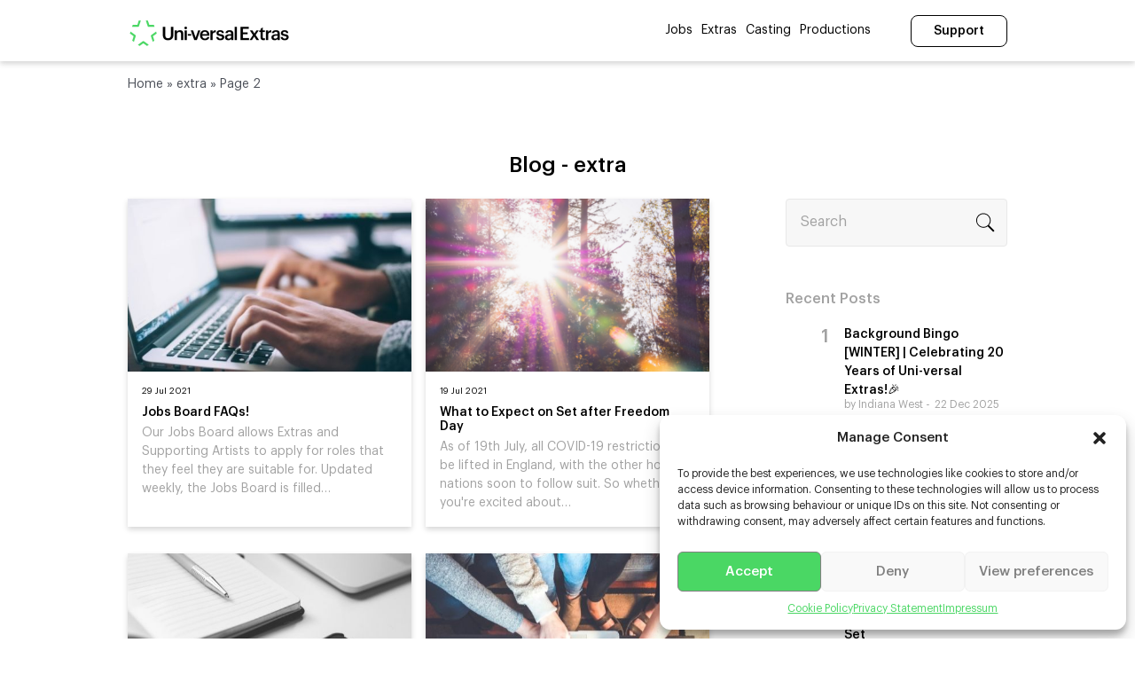

--- FILE ---
content_type: text/html; charset=UTF-8
request_url: https://universalextras.co.uk/extras/extras-blog/tag/extra/page/2/
body_size: 25158
content:
<!doctype html><html lang="en-GB"><head> <script type="text/javascript">
/* <![CDATA[ */
 var gform;gform||(document.addEventListener("gform_main_scripts_loaded",function(){gform.scriptsLoaded=!0}),window.addEventListener("DOMContentLoaded",function(){gform.domLoaded=!0}),gform={domLoaded:!1,scriptsLoaded:!1,initializeOnLoaded:function(o){gform.domLoaded&&gform.scriptsLoaded?o():!gform.domLoaded&&gform.scriptsLoaded?window.addEventListener("DOMContentLoaded",o):document.addEventListener("gform_main_scripts_loaded",o)},hooks:{action:{},filter:{}},addAction:function(o,n,r,t){gform.addHook("action",o,n,r,t)},addFilter:function(o,n,r,t){gform.addHook("filter",o,n,r,t)},doAction:function(o){gform.doHook("action",o,arguments)},applyFilters:function(o){return gform.doHook("filter",o,arguments)},removeAction:function(o,n){gform.removeHook("action",o,n)},removeFilter:function(o,n,r){gform.removeHook("filter",o,n,r)},addHook:function(o,n,r,t,i){null==gform.hooks[o][n]&&(gform.hooks[o][n]=[]);var e=gform.hooks[o][n];null==i&&(i=n+"_"+e.length),gform.hooks[o][n].push({tag:i,callable:r,priority:t=null==t?10:t})},doHook:function(n,o,r){var t;if(r=Array.prototype.slice.call(r,1),null!=gform.hooks[n][o]&&((o=gform.hooks[n][o]).sort(function(o,n){return o.priority-n.priority}),o.forEach(function(o){"function"!=typeof(t=o.callable)&&(t=window[t]),"action"==n?t.apply(null,r):r[0]=t.apply(null,r)})),"filter"==n)return r[0]},removeHook:function(o,n,t,i){var r;null!=gform.hooks[o][n]&&(r=(r=gform.hooks[o][n]).filter(function(o,n,r){return!!(null!=i&&i!=o.tag||null!=t&&t!=o.priority)}),gform.hooks[o][n]=r)}}); 
/* ]]> */
</script>
<meta charset="UTF-8"><meta name="viewport" content="width=device-width, initial-scale=1.0"><link rel="profile" href="http://gmpg.org/xfn/11"><link rel="pingback" href="https://universalextras.co.uk/xmlrpc.php"><meta name='robots' content='index, follow, max-image-preview:large, max-snippet:-1, max-video-preview:-1' /><meta name="dlm-version" content="5.1.6"><title>extra Archives - Page 2 of 3 - Uni-versal Extras</title><link rel="canonical" href="https://universalextras.co.uk/extras/extras-blog/tag/extra/page/2/" /><link rel="prev" href="https://universalextras.co.uk/extras/extras-blog/tag/extra/" /><link rel="next" href="https://universalextras.co.uk/extras/extras-blog/tag/extra/page/3/" /><meta property="og:locale" content="en_GB" /><meta property="og:type" content="article" /><meta property="og:title" content="extra Archives" /><meta property="og:url" content="https://universalextras.co.uk/extras/extras-blog/tag/extra/" /><meta property="og:site_name" content="Uni-versal Extras" /><meta name="twitter:card" content="summary_large_image" /> <script type="application/ld+json" class="yoast-schema-graph">{"@context":"https://schema.org","@graph":[{"@type":"CollectionPage","@id":"https://universalextras.co.uk/extras/extras-blog/tag/extra/","url":"https://universalextras.co.uk/extras/extras-blog/tag/extra/page/2/","name":"extra Archives - Page 2 of 3 - Uni-versal Extras","isPartOf":{"@id":"https://universalextras.co.uk/#website"},"primaryImageOfPage":{"@id":"https://universalextras.co.uk/extras/extras-blog/tag/extra/page/2/#primaryimage"},"image":{"@id":"https://universalextras.co.uk/extras/extras-blog/tag/extra/page/2/#primaryimage"},"thumbnailUrl":"https://universalextras.co.uk/files/1016/2809/3422/Jobs_Board_FAQ_Blog_Post_UVE_film_Extras_TV_Extras.jpg","breadcrumb":{"@id":"https://universalextras.co.uk/extras/extras-blog/tag/extra/page/2/#breadcrumb"},"inLanguage":"en-GB"},{"@type":"ImageObject","inLanguage":"en-GB","@id":"https://universalextras.co.uk/extras/extras-blog/tag/extra/page/2/#primaryimage","url":"https://universalextras.co.uk/files/1016/2809/3422/Jobs_Board_FAQ_Blog_Post_UVE_film_Extras_TV_Extras.jpg","contentUrl":"https://universalextras.co.uk/files/1016/2809/3422/Jobs_Board_FAQ_Blog_Post_UVE_film_Extras_TV_Extras.jpg","width":600,"height":300,"caption":"Jobs Board FAQs! :: Uni-versal Extras"},{"@type":"BreadcrumbList","@id":"https://universalextras.co.uk/extras/extras-blog/tag/extra/page/2/#breadcrumb","itemListElement":[{"@type":"ListItem","position":1,"name":"Home","item":"https://universalextras.co.uk/"},{"@type":"ListItem","position":2,"name":"extra"}]},{"@type":"WebSite","@id":"https://universalextras.co.uk/#website","url":"https://universalextras.co.uk/","name":"Uni-versal Extras","description":"","publisher":{"@id":"https://universalextras.co.uk/#organization"},"potentialAction":[{"@type":"SearchAction","target":{"@type":"EntryPoint","urlTemplate":"https://universalextras.co.uk/?s={search_term_string}"},"query-input":{"@type":"PropertyValueSpecification","valueRequired":true,"valueName":"search_term_string"}}],"inLanguage":"en-GB"},{"@type":"Organization","@id":"https://universalextras.co.uk/#organization","name":"Uni-versal Extras","url":"https://universalextras.co.uk/","logo":{"@type":"ImageObject","inLanguage":"en-GB","@id":"https://universalextras.co.uk/#/schema/logo/image/","url":"https://universalextras.co.uk/files/2022/01/logo.png","contentUrl":"https://universalextras.co.uk/files/2022/01/logo.png","width":368,"height":68,"caption":"Uni-versal Extras"},"image":{"@id":"https://universalextras.co.uk/#/schema/logo/image/"}}]}</script> <link rel="alternate" type="application/rss+xml" title="Uni-versal Extras &raquo; Feed" href="https://universalextras.co.uk/feed/" /><link rel="alternate" type="application/rss+xml" title="Uni-versal Extras &raquo; Comments Feed" href="https://universalextras.co.uk/comments/feed/" /><link rel="alternate" type="application/rss+xml" title="Uni-versal Extras &raquo; extra Tag Feed" href="https://universalextras.co.uk/extras/extras-blog/tag/extra/feed/" /><style id='wp-img-auto-sizes-contain-inline-css' type='text/css'>img:is([sizes=auto i],[sizes^="auto," i]){contain-intrinsic-size:3000px 1500px}
/*# sourceURL=wp-img-auto-sizes-contain-inline-css */</style><style id='wp-emoji-styles-inline-css' type='text/css'>img.wp-smiley, img.emoji {
		display: inline !important;
		border: none !important;
		box-shadow: none !important;
		height: 1em !important;
		width: 1em !important;
		margin: 0 0.07em !important;
		vertical-align: -0.1em !important;
		background: none !important;
		padding: 0 !important;
	}
/*# sourceURL=wp-emoji-styles-inline-css */</style><style id='wp-block-library-inline-css' type='text/css'>:root{--wp-block-synced-color:#7a00df;--wp-block-synced-color--rgb:122,0,223;--wp-bound-block-color:var(--wp-block-synced-color);--wp-editor-canvas-background:#ddd;--wp-admin-theme-color:#007cba;--wp-admin-theme-color--rgb:0,124,186;--wp-admin-theme-color-darker-10:#006ba1;--wp-admin-theme-color-darker-10--rgb:0,107,160.5;--wp-admin-theme-color-darker-20:#005a87;--wp-admin-theme-color-darker-20--rgb:0,90,135;--wp-admin-border-width-focus:2px}@media (min-resolution:192dpi){:root{--wp-admin-border-width-focus:1.5px}}.wp-element-button{cursor:pointer}:root .has-very-light-gray-background-color{background-color:#eee}:root .has-very-dark-gray-background-color{background-color:#313131}:root .has-very-light-gray-color{color:#eee}:root .has-very-dark-gray-color{color:#313131}:root .has-vivid-green-cyan-to-vivid-cyan-blue-gradient-background{background:linear-gradient(135deg,#00d084,#0693e3)}:root .has-purple-crush-gradient-background{background:linear-gradient(135deg,#34e2e4,#4721fb 50%,#ab1dfe)}:root .has-hazy-dawn-gradient-background{background:linear-gradient(135deg,#faaca8,#dad0ec)}:root .has-subdued-olive-gradient-background{background:linear-gradient(135deg,#fafae1,#67a671)}:root .has-atomic-cream-gradient-background{background:linear-gradient(135deg,#fdd79a,#004a59)}:root .has-nightshade-gradient-background{background:linear-gradient(135deg,#330968,#31cdcf)}:root .has-midnight-gradient-background{background:linear-gradient(135deg,#020381,#2874fc)}:root{--wp--preset--font-size--normal:16px;--wp--preset--font-size--huge:42px}.has-regular-font-size{font-size:1em}.has-larger-font-size{font-size:2.625em}.has-normal-font-size{font-size:var(--wp--preset--font-size--normal)}.has-huge-font-size{font-size:var(--wp--preset--font-size--huge)}.has-text-align-center{text-align:center}.has-text-align-left{text-align:left}.has-text-align-right{text-align:right}.has-fit-text{white-space:nowrap!important}#end-resizable-editor-section{display:none}.aligncenter{clear:both}.items-justified-left{justify-content:flex-start}.items-justified-center{justify-content:center}.items-justified-right{justify-content:flex-end}.items-justified-space-between{justify-content:space-between}.screen-reader-text{border:0;clip-path:inset(50%);height:1px;margin:-1px;overflow:hidden;padding:0;position:absolute;width:1px;word-wrap:normal!important}.screen-reader-text:focus{background-color:#ddd;clip-path:none;color:#444;display:block;font-size:1em;height:auto;left:5px;line-height:normal;padding:15px 23px 14px;text-decoration:none;top:5px;width:auto;z-index:100000}html :where(.has-border-color){border-style:solid}html :where([style*=border-top-color]){border-top-style:solid}html :where([style*=border-right-color]){border-right-style:solid}html :where([style*=border-bottom-color]){border-bottom-style:solid}html :where([style*=border-left-color]){border-left-style:solid}html :where([style*=border-width]){border-style:solid}html :where([style*=border-top-width]){border-top-style:solid}html :where([style*=border-right-width]){border-right-style:solid}html :where([style*=border-bottom-width]){border-bottom-style:solid}html :where([style*=border-left-width]){border-left-style:solid}html :where(img[class*=wp-image-]){height:auto;max-width:100%}:where(figure){margin:0 0 1em}html :where(.is-position-sticky){--wp-admin--admin-bar--position-offset:var(--wp-admin--admin-bar--height,0px)}@media screen and (max-width:600px){html :where(.is-position-sticky){--wp-admin--admin-bar--position-offset:0px}}

/*# sourceURL=wp-block-library-inline-css */</style><style id='wp-block-button-inline-css' type='text/css'>.wp-block-button__link{align-content:center;box-sizing:border-box;cursor:pointer;display:inline-block;height:100%;text-align:center;word-break:break-word}.wp-block-button__link.aligncenter{text-align:center}.wp-block-button__link.alignright{text-align:right}:where(.wp-block-button__link){border-radius:9999px;box-shadow:none;padding:calc(.667em + 2px) calc(1.333em + 2px);text-decoration:none}.wp-block-button[style*=text-decoration] .wp-block-button__link{text-decoration:inherit}.wp-block-buttons>.wp-block-button.has-custom-width{max-width:none}.wp-block-buttons>.wp-block-button.has-custom-width .wp-block-button__link{width:100%}.wp-block-buttons>.wp-block-button.has-custom-font-size .wp-block-button__link{font-size:inherit}.wp-block-buttons>.wp-block-button.wp-block-button__width-25{width:calc(25% - var(--wp--style--block-gap, .5em)*.75)}.wp-block-buttons>.wp-block-button.wp-block-button__width-50{width:calc(50% - var(--wp--style--block-gap, .5em)*.5)}.wp-block-buttons>.wp-block-button.wp-block-button__width-75{width:calc(75% - var(--wp--style--block-gap, .5em)*.25)}.wp-block-buttons>.wp-block-button.wp-block-button__width-100{flex-basis:100%;width:100%}.wp-block-buttons.is-vertical>.wp-block-button.wp-block-button__width-25{width:25%}.wp-block-buttons.is-vertical>.wp-block-button.wp-block-button__width-50{width:50%}.wp-block-buttons.is-vertical>.wp-block-button.wp-block-button__width-75{width:75%}.wp-block-button.is-style-squared,.wp-block-button__link.wp-block-button.is-style-squared{border-radius:0}.wp-block-button.no-border-radius,.wp-block-button__link.no-border-radius{border-radius:0!important}:root :where(.wp-block-button .wp-block-button__link.is-style-outline),:root :where(.wp-block-button.is-style-outline>.wp-block-button__link){border:2px solid;padding:.667em 1.333em}:root :where(.wp-block-button .wp-block-button__link.is-style-outline:not(.has-text-color)),:root :where(.wp-block-button.is-style-outline>.wp-block-button__link:not(.has-text-color)){color:currentColor}:root :where(.wp-block-button .wp-block-button__link.is-style-outline:not(.has-background)),:root :where(.wp-block-button.is-style-outline>.wp-block-button__link:not(.has-background)){background-color:initial;background-image:none}
/*# sourceURL=https://universalextras.co.uk/wp-includes/blocks/button/style.min.css */</style><style id='wp-block-categories-inline-css' type='text/css'>.wp-block-categories{box-sizing:border-box}.wp-block-categories.alignleft{margin-right:2em}.wp-block-categories.alignright{margin-left:2em}.wp-block-categories.wp-block-categories-dropdown.aligncenter{text-align:center}.wp-block-categories .wp-block-categories__label{display:block;width:100%}
/*# sourceURL=https://universalextras.co.uk/wp-includes/blocks/categories/style.min.css */</style><style id='wp-block-heading-inline-css' type='text/css'>h1:where(.wp-block-heading).has-background,h2:where(.wp-block-heading).has-background,h3:where(.wp-block-heading).has-background,h4:where(.wp-block-heading).has-background,h5:where(.wp-block-heading).has-background,h6:where(.wp-block-heading).has-background{padding:1.25em 2.375em}h1.has-text-align-left[style*=writing-mode]:where([style*=vertical-lr]),h1.has-text-align-right[style*=writing-mode]:where([style*=vertical-rl]),h2.has-text-align-left[style*=writing-mode]:where([style*=vertical-lr]),h2.has-text-align-right[style*=writing-mode]:where([style*=vertical-rl]),h3.has-text-align-left[style*=writing-mode]:where([style*=vertical-lr]),h3.has-text-align-right[style*=writing-mode]:where([style*=vertical-rl]),h4.has-text-align-left[style*=writing-mode]:where([style*=vertical-lr]),h4.has-text-align-right[style*=writing-mode]:where([style*=vertical-rl]),h5.has-text-align-left[style*=writing-mode]:where([style*=vertical-lr]),h5.has-text-align-right[style*=writing-mode]:where([style*=vertical-rl]),h6.has-text-align-left[style*=writing-mode]:where([style*=vertical-lr]),h6.has-text-align-right[style*=writing-mode]:where([style*=vertical-rl]){rotate:180deg}
/*# sourceURL=https://universalextras.co.uk/wp-includes/blocks/heading/style.min.css */</style><style id='wp-block-latest-posts-inline-css' type='text/css'>.wp-block-latest-posts{box-sizing:border-box}.wp-block-latest-posts.alignleft{margin-right:2em}.wp-block-latest-posts.alignright{margin-left:2em}.wp-block-latest-posts.wp-block-latest-posts__list{list-style:none}.wp-block-latest-posts.wp-block-latest-posts__list li{clear:both;overflow-wrap:break-word}.wp-block-latest-posts.is-grid{display:flex;flex-wrap:wrap}.wp-block-latest-posts.is-grid li{margin:0 1.25em 1.25em 0;width:100%}@media (min-width:600px){.wp-block-latest-posts.columns-2 li{width:calc(50% - .625em)}.wp-block-latest-posts.columns-2 li:nth-child(2n){margin-right:0}.wp-block-latest-posts.columns-3 li{width:calc(33.33333% - .83333em)}.wp-block-latest-posts.columns-3 li:nth-child(3n){margin-right:0}.wp-block-latest-posts.columns-4 li{width:calc(25% - .9375em)}.wp-block-latest-posts.columns-4 li:nth-child(4n){margin-right:0}.wp-block-latest-posts.columns-5 li{width:calc(20% - 1em)}.wp-block-latest-posts.columns-5 li:nth-child(5n){margin-right:0}.wp-block-latest-posts.columns-6 li{width:calc(16.66667% - 1.04167em)}.wp-block-latest-posts.columns-6 li:nth-child(6n){margin-right:0}}:root :where(.wp-block-latest-posts.is-grid){padding:0}:root :where(.wp-block-latest-posts.wp-block-latest-posts__list){padding-left:0}.wp-block-latest-posts__post-author,.wp-block-latest-posts__post-date{display:block;font-size:.8125em}.wp-block-latest-posts__post-excerpt,.wp-block-latest-posts__post-full-content{margin-bottom:1em;margin-top:.5em}.wp-block-latest-posts__featured-image a{display:inline-block}.wp-block-latest-posts__featured-image img{height:auto;max-width:100%;width:auto}.wp-block-latest-posts__featured-image.alignleft{float:left;margin-right:1em}.wp-block-latest-posts__featured-image.alignright{float:right;margin-left:1em}.wp-block-latest-posts__featured-image.aligncenter{margin-bottom:1em;text-align:center}
/*# sourceURL=https://universalextras.co.uk/wp-includes/blocks/latest-posts/style.min.css */</style><style id='wp-block-buttons-inline-css' type='text/css'>.wp-block-buttons{box-sizing:border-box}.wp-block-buttons.is-vertical{flex-direction:column}.wp-block-buttons.is-vertical>.wp-block-button:last-child{margin-bottom:0}.wp-block-buttons>.wp-block-button{display:inline-block;margin:0}.wp-block-buttons.is-content-justification-left{justify-content:flex-start}.wp-block-buttons.is-content-justification-left.is-vertical{align-items:flex-start}.wp-block-buttons.is-content-justification-center{justify-content:center}.wp-block-buttons.is-content-justification-center.is-vertical{align-items:center}.wp-block-buttons.is-content-justification-right{justify-content:flex-end}.wp-block-buttons.is-content-justification-right.is-vertical{align-items:flex-end}.wp-block-buttons.is-content-justification-space-between{justify-content:space-between}.wp-block-buttons.aligncenter{text-align:center}.wp-block-buttons:not(.is-content-justification-space-between,.is-content-justification-right,.is-content-justification-left,.is-content-justification-center) .wp-block-button.aligncenter{margin-left:auto;margin-right:auto;width:100%}.wp-block-buttons[style*=text-decoration] .wp-block-button,.wp-block-buttons[style*=text-decoration] .wp-block-button__link{text-decoration:inherit}.wp-block-buttons.has-custom-font-size .wp-block-button__link{font-size:inherit}.wp-block-buttons .wp-block-button__link{width:100%}.wp-block-button.aligncenter{text-align:center}
/*# sourceURL=https://universalextras.co.uk/wp-includes/blocks/buttons/style.min.css */</style><style id='wp-block-search-inline-css' type='text/css'>.wp-block-search__button{margin-left:10px;word-break:normal}.wp-block-search__button.has-icon{line-height:0}.wp-block-search__button svg{height:1.25em;min-height:24px;min-width:24px;width:1.25em;fill:currentColor;vertical-align:text-bottom}:where(.wp-block-search__button){border:1px solid #ccc;padding:6px 10px}.wp-block-search__inside-wrapper{display:flex;flex:auto;flex-wrap:nowrap;max-width:100%}.wp-block-search__label{width:100%}.wp-block-search.wp-block-search__button-only .wp-block-search__button{box-sizing:border-box;display:flex;flex-shrink:0;justify-content:center;margin-left:0;max-width:100%}.wp-block-search.wp-block-search__button-only .wp-block-search__inside-wrapper{min-width:0!important;transition-property:width}.wp-block-search.wp-block-search__button-only .wp-block-search__input{flex-basis:100%;transition-duration:.3s}.wp-block-search.wp-block-search__button-only.wp-block-search__searchfield-hidden,.wp-block-search.wp-block-search__button-only.wp-block-search__searchfield-hidden .wp-block-search__inside-wrapper{overflow:hidden}.wp-block-search.wp-block-search__button-only.wp-block-search__searchfield-hidden .wp-block-search__input{border-left-width:0!important;border-right-width:0!important;flex-basis:0;flex-grow:0;margin:0;min-width:0!important;padding-left:0!important;padding-right:0!important;width:0!important}:where(.wp-block-search__input){appearance:none;border:1px solid #949494;flex-grow:1;font-family:inherit;font-size:inherit;font-style:inherit;font-weight:inherit;letter-spacing:inherit;line-height:inherit;margin-left:0;margin-right:0;min-width:3rem;padding:8px;text-decoration:unset!important;text-transform:inherit}:where(.wp-block-search__button-inside .wp-block-search__inside-wrapper){background-color:#fff;border:1px solid #949494;box-sizing:border-box;padding:4px}:where(.wp-block-search__button-inside .wp-block-search__inside-wrapper) .wp-block-search__input{border:none;border-radius:0;padding:0 4px}:where(.wp-block-search__button-inside .wp-block-search__inside-wrapper) .wp-block-search__input:focus{outline:none}:where(.wp-block-search__button-inside .wp-block-search__inside-wrapper) :where(.wp-block-search__button){padding:4px 8px}.wp-block-search.aligncenter .wp-block-search__inside-wrapper{margin:auto}.wp-block[data-align=right] .wp-block-search.wp-block-search__button-only .wp-block-search__inside-wrapper{float:right}
/*# sourceURL=https://universalextras.co.uk/wp-includes/blocks/search/style.min.css */</style><style id='wp-block-separator-inline-css' type='text/css'>@charset "UTF-8";.wp-block-separator{border:none;border-top:2px solid}:root :where(.wp-block-separator.is-style-dots){height:auto;line-height:1;text-align:center}:root :where(.wp-block-separator.is-style-dots):before{color:currentColor;content:"···";font-family:serif;font-size:1.5em;letter-spacing:2em;padding-left:2em}.wp-block-separator.is-style-dots{background:none!important;border:none!important}
/*# sourceURL=https://universalextras.co.uk/wp-includes/blocks/separator/style.min.css */</style><style id='wp-block-spacer-inline-css' type='text/css'>.wp-block-spacer{clear:both}
/*# sourceURL=https://universalextras.co.uk/wp-includes/blocks/spacer/style.min.css */</style><style id='global-styles-inline-css' type='text/css'>:root{--wp--preset--aspect-ratio--square: 1;--wp--preset--aspect-ratio--4-3: 4/3;--wp--preset--aspect-ratio--3-4: 3/4;--wp--preset--aspect-ratio--3-2: 3/2;--wp--preset--aspect-ratio--2-3: 2/3;--wp--preset--aspect-ratio--16-9: 16/9;--wp--preset--aspect-ratio--9-16: 9/16;--wp--preset--color--black: #000000;--wp--preset--color--cyan-bluish-gray: #abb8c3;--wp--preset--color--white: #ffffff;--wp--preset--color--pale-pink: #f78da7;--wp--preset--color--vivid-red: #cf2e2e;--wp--preset--color--luminous-vivid-orange: #ff6900;--wp--preset--color--luminous-vivid-amber: #fcb900;--wp--preset--color--light-green-cyan: #7bdcb5;--wp--preset--color--vivid-green-cyan: #00d084;--wp--preset--color--pale-cyan-blue: #8ed1fc;--wp--preset--color--vivid-cyan-blue: #0693e3;--wp--preset--color--vivid-purple: #9b51e0;--wp--preset--gradient--vivid-cyan-blue-to-vivid-purple: linear-gradient(135deg,rgb(6,147,227) 0%,rgb(155,81,224) 100%);--wp--preset--gradient--light-green-cyan-to-vivid-green-cyan: linear-gradient(135deg,rgb(122,220,180) 0%,rgb(0,208,130) 100%);--wp--preset--gradient--luminous-vivid-amber-to-luminous-vivid-orange: linear-gradient(135deg,rgb(252,185,0) 0%,rgb(255,105,0) 100%);--wp--preset--gradient--luminous-vivid-orange-to-vivid-red: linear-gradient(135deg,rgb(255,105,0) 0%,rgb(207,46,46) 100%);--wp--preset--gradient--very-light-gray-to-cyan-bluish-gray: linear-gradient(135deg,rgb(238,238,238) 0%,rgb(169,184,195) 100%);--wp--preset--gradient--cool-to-warm-spectrum: linear-gradient(135deg,rgb(74,234,220) 0%,rgb(151,120,209) 20%,rgb(207,42,186) 40%,rgb(238,44,130) 60%,rgb(251,105,98) 80%,rgb(254,248,76) 100%);--wp--preset--gradient--blush-light-purple: linear-gradient(135deg,rgb(255,206,236) 0%,rgb(152,150,240) 100%);--wp--preset--gradient--blush-bordeaux: linear-gradient(135deg,rgb(254,205,165) 0%,rgb(254,45,45) 50%,rgb(107,0,62) 100%);--wp--preset--gradient--luminous-dusk: linear-gradient(135deg,rgb(255,203,112) 0%,rgb(199,81,192) 50%,rgb(65,88,208) 100%);--wp--preset--gradient--pale-ocean: linear-gradient(135deg,rgb(255,245,203) 0%,rgb(182,227,212) 50%,rgb(51,167,181) 100%);--wp--preset--gradient--electric-grass: linear-gradient(135deg,rgb(202,248,128) 0%,rgb(113,206,126) 100%);--wp--preset--gradient--midnight: linear-gradient(135deg,rgb(2,3,129) 0%,rgb(40,116,252) 100%);--wp--preset--font-size--small: 13px;--wp--preset--font-size--medium: 20px;--wp--preset--font-size--large: 36px;--wp--preset--font-size--x-large: 42px;--wp--preset--spacing--20: 0.44rem;--wp--preset--spacing--30: 0.67rem;--wp--preset--spacing--40: 1rem;--wp--preset--spacing--50: 1.5rem;--wp--preset--spacing--60: 2.25rem;--wp--preset--spacing--70: 3.38rem;--wp--preset--spacing--80: 5.06rem;--wp--preset--shadow--natural: 6px 6px 9px rgba(0, 0, 0, 0.2);--wp--preset--shadow--deep: 12px 12px 50px rgba(0, 0, 0, 0.4);--wp--preset--shadow--sharp: 6px 6px 0px rgba(0, 0, 0, 0.2);--wp--preset--shadow--outlined: 6px 6px 0px -3px rgb(255, 255, 255), 6px 6px rgb(0, 0, 0);--wp--preset--shadow--crisp: 6px 6px 0px rgb(0, 0, 0);}:where(.is-layout-flex){gap: 0.5em;}:where(.is-layout-grid){gap: 0.5em;}body .is-layout-flex{display: flex;}.is-layout-flex{flex-wrap: wrap;align-items: center;}.is-layout-flex > :is(*, div){margin: 0;}body .is-layout-grid{display: grid;}.is-layout-grid > :is(*, div){margin: 0;}:where(.wp-block-columns.is-layout-flex){gap: 2em;}:where(.wp-block-columns.is-layout-grid){gap: 2em;}:where(.wp-block-post-template.is-layout-flex){gap: 1.25em;}:where(.wp-block-post-template.is-layout-grid){gap: 1.25em;}.has-black-color{color: var(--wp--preset--color--black) !important;}.has-cyan-bluish-gray-color{color: var(--wp--preset--color--cyan-bluish-gray) !important;}.has-white-color{color: var(--wp--preset--color--white) !important;}.has-pale-pink-color{color: var(--wp--preset--color--pale-pink) !important;}.has-vivid-red-color{color: var(--wp--preset--color--vivid-red) !important;}.has-luminous-vivid-orange-color{color: var(--wp--preset--color--luminous-vivid-orange) !important;}.has-luminous-vivid-amber-color{color: var(--wp--preset--color--luminous-vivid-amber) !important;}.has-light-green-cyan-color{color: var(--wp--preset--color--light-green-cyan) !important;}.has-vivid-green-cyan-color{color: var(--wp--preset--color--vivid-green-cyan) !important;}.has-pale-cyan-blue-color{color: var(--wp--preset--color--pale-cyan-blue) !important;}.has-vivid-cyan-blue-color{color: var(--wp--preset--color--vivid-cyan-blue) !important;}.has-vivid-purple-color{color: var(--wp--preset--color--vivid-purple) !important;}.has-black-background-color{background-color: var(--wp--preset--color--black) !important;}.has-cyan-bluish-gray-background-color{background-color: var(--wp--preset--color--cyan-bluish-gray) !important;}.has-white-background-color{background-color: var(--wp--preset--color--white) !important;}.has-pale-pink-background-color{background-color: var(--wp--preset--color--pale-pink) !important;}.has-vivid-red-background-color{background-color: var(--wp--preset--color--vivid-red) !important;}.has-luminous-vivid-orange-background-color{background-color: var(--wp--preset--color--luminous-vivid-orange) !important;}.has-luminous-vivid-amber-background-color{background-color: var(--wp--preset--color--luminous-vivid-amber) !important;}.has-light-green-cyan-background-color{background-color: var(--wp--preset--color--light-green-cyan) !important;}.has-vivid-green-cyan-background-color{background-color: var(--wp--preset--color--vivid-green-cyan) !important;}.has-pale-cyan-blue-background-color{background-color: var(--wp--preset--color--pale-cyan-blue) !important;}.has-vivid-cyan-blue-background-color{background-color: var(--wp--preset--color--vivid-cyan-blue) !important;}.has-vivid-purple-background-color{background-color: var(--wp--preset--color--vivid-purple) !important;}.has-black-border-color{border-color: var(--wp--preset--color--black) !important;}.has-cyan-bluish-gray-border-color{border-color: var(--wp--preset--color--cyan-bluish-gray) !important;}.has-white-border-color{border-color: var(--wp--preset--color--white) !important;}.has-pale-pink-border-color{border-color: var(--wp--preset--color--pale-pink) !important;}.has-vivid-red-border-color{border-color: var(--wp--preset--color--vivid-red) !important;}.has-luminous-vivid-orange-border-color{border-color: var(--wp--preset--color--luminous-vivid-orange) !important;}.has-luminous-vivid-amber-border-color{border-color: var(--wp--preset--color--luminous-vivid-amber) !important;}.has-light-green-cyan-border-color{border-color: var(--wp--preset--color--light-green-cyan) !important;}.has-vivid-green-cyan-border-color{border-color: var(--wp--preset--color--vivid-green-cyan) !important;}.has-pale-cyan-blue-border-color{border-color: var(--wp--preset--color--pale-cyan-blue) !important;}.has-vivid-cyan-blue-border-color{border-color: var(--wp--preset--color--vivid-cyan-blue) !important;}.has-vivid-purple-border-color{border-color: var(--wp--preset--color--vivid-purple) !important;}.has-vivid-cyan-blue-to-vivid-purple-gradient-background{background: var(--wp--preset--gradient--vivid-cyan-blue-to-vivid-purple) !important;}.has-light-green-cyan-to-vivid-green-cyan-gradient-background{background: var(--wp--preset--gradient--light-green-cyan-to-vivid-green-cyan) !important;}.has-luminous-vivid-amber-to-luminous-vivid-orange-gradient-background{background: var(--wp--preset--gradient--luminous-vivid-amber-to-luminous-vivid-orange) !important;}.has-luminous-vivid-orange-to-vivid-red-gradient-background{background: var(--wp--preset--gradient--luminous-vivid-orange-to-vivid-red) !important;}.has-very-light-gray-to-cyan-bluish-gray-gradient-background{background: var(--wp--preset--gradient--very-light-gray-to-cyan-bluish-gray) !important;}.has-cool-to-warm-spectrum-gradient-background{background: var(--wp--preset--gradient--cool-to-warm-spectrum) !important;}.has-blush-light-purple-gradient-background{background: var(--wp--preset--gradient--blush-light-purple) !important;}.has-blush-bordeaux-gradient-background{background: var(--wp--preset--gradient--blush-bordeaux) !important;}.has-luminous-dusk-gradient-background{background: var(--wp--preset--gradient--luminous-dusk) !important;}.has-pale-ocean-gradient-background{background: var(--wp--preset--gradient--pale-ocean) !important;}.has-electric-grass-gradient-background{background: var(--wp--preset--gradient--electric-grass) !important;}.has-midnight-gradient-background{background: var(--wp--preset--gradient--midnight) !important;}.has-small-font-size{font-size: var(--wp--preset--font-size--small) !important;}.has-medium-font-size{font-size: var(--wp--preset--font-size--medium) !important;}.has-large-font-size{font-size: var(--wp--preset--font-size--large) !important;}.has-x-large-font-size{font-size: var(--wp--preset--font-size--x-large) !important;}
/*# sourceURL=global-styles-inline-css */</style><style id='block-style-variation-styles-inline-css' type='text/css'>:root :where(.wp-block-button.is-style-outline--1 .wp-block-button__link){background: transparent none;border-color: currentColor;border-width: 2px;border-style: solid;color: currentColor;padding-top: 0.667em;padding-right: 1.33em;padding-bottom: 0.667em;padding-left: 1.33em;}
/*# sourceURL=block-style-variation-styles-inline-css */</style><style id='core-block-supports-inline-css' type='text/css'>.wp-container-core-buttons-is-layout-ae2fe186{justify-content:flex-end;}
/*# sourceURL=core-block-supports-inline-css */</style><style id='classic-theme-styles-inline-css' type='text/css'>/*! This file is auto-generated */
.wp-block-button__link{color:#fff;background-color:#32373c;border-radius:9999px;box-shadow:none;text-decoration:none;padding:calc(.667em + 2px) calc(1.333em + 2px);font-size:1.125em}.wp-block-file__button{background:#32373c;color:#fff;text-decoration:none}
/*# sourceURL=/wp-includes/css/classic-themes.min.css */</style><link rel='stylesheet' id='pb-accordion-blocks-style-css' href='https://universalextras.co.uk/wp-content/cache/autoptimize/css/autoptimize_single_65198a2456e7257f1253c005eb32516e.css?ver=1.5.0' type='text/css' media='all' /><link rel='stylesheet' id='cmplz-general-css' href='https://universalextras.co.uk/wp-content/plugins/complianz-gdpr-premium/assets/css/cookieblocker.min.css?ver=1746872063' type='text/css' media='all' /><link rel='stylesheet' id='universal-extras-global-css' href='https://universalextras.co.uk/wp-content/cache/autoptimize/css/autoptimize_single_e159f5b174fad26bae47da54fbeac87b.css?ver=1.0.0' type='text/css' media='all' /><link rel='stylesheet' id='universal-extras-typography-css' href='https://universalextras.co.uk/wp-content/cache/autoptimize/css/autoptimize_single_8b88faa1d69889badd85c84b36b8080f.css?ver=1.0.0' type='text/css' media='all' /><link rel='stylesheet' id='universal-extras-abstract-css' href='https://universalextras.co.uk/wp-content/cache/autoptimize/css/autoptimize_single_74de67fe6101a92004ce00e51beba73e.css?ver=1.0.0' type='text/css' media='all' /><link rel='stylesheet' id='universal-extras-grid-css' href='https://universalextras.co.uk/wp-content/cache/autoptimize/css/autoptimize_single_08f0b1ba7b33d08042e717c40462573c.css?ver=1.0.0' type='text/css' media='all' /> <script type="text/javascript" src="https://universalextras.co.uk/wp-includes/js/jquery/jquery.min.js?ver=3.7.1" id="jquery-core-js"></script> <script type="text/javascript" src="https://universalextras.co.uk/wp-includes/js/jquery/jquery-migrate.min.js?ver=3.4.1" id="jquery-migrate-js"></script> <link rel="https://api.w.org/" href="https://universalextras.co.uk/wp-json/" /><link rel="alternate" title="JSON" type="application/json" href="https://universalextras.co.uk/wp-json/wp/v2/tags/325" /><link rel="EditURI" type="application/rsd+xml" title="RSD" href="https://universalextras.co.uk/xmlrpc.php?rsd" />  <script>!function(f,b,e,v,n,t,s)
{if(f.fbq)return;n=f.fbq=function(){n.callMethod?
n.callMethod.apply(n,arguments):n.queue.push(arguments)};
if(!f._fbq)f._fbq=n;n.push=n;n.loaded=!0;n.version='2.0';
n.queue=[];t=b.createElement(e);t.async=!0;
t.src=v;s=b.getElementsByTagName(e)[0];
s.parentNode.insertBefore(t,s)}(window, document,'script',
'https://connect.facebook.net/en_US/fbevents.js');
fbq('init', '1088211148453222');
fbq('track', 'PageView');</script> <noscript><img height="1" width="1" style="display:none"
src="https://www.facebook.com/tr?id=1088211148453222&ev=PageView&noscript=1"
/></noscript><meta name="facebook-domain-verification" content="sxo6fsr9m7t3kuuhyn9ljo2vcgh5bu" /> <style>.cmplz-hidden {
					display: none !important;
				}</style><meta name="theme-color" content="#FFFFFF"> <script>(function(w,d,s,l,i){w[l]=w[l]||[];w[l].push({'gtm.start':
new Date().getTime(),event:'gtm.js'});var f=d.getElementsByTagName(s)[0],
j=d.createElement(s),dl=l!='dataLayer'?'&l='+l:'';j.async=true;j.src=
'https://www.googletagmanager.com/gtm.js?id='+i+dl;f.parentNode.insertBefore(j,f);
        })(window,document,'script','dataLayer','GTM-5MR7ZK9');</script>  <script>!function(t,e,n,s,a,c,i,o,p){t.AppsFlyerSdkObject=a,t.AF=t.AF||function(){(t.AF.q=t.AF.q||[]).push([Date.now()].concat(Array.prototype.slice.call(arguments)))},t.AF.id=t.AF.id||i,t.AF.plugins={},o=e.createElement(n),p=e.getElementsByTagName(n)[0],o.async=1,o.src="https://websdk.appsflyer.com?"+(c.length>0?"st="+c.split(",").sort().join(",")+"&":"")+(i.length>0?"af_id="+i:""),p.parentNode.insertBefore(o,p)}(window,document,"script",0,"AF","banners",{banners: {key: "5dcb51fc-0903-4673-a820-7c328c6c3ec6"}})
                AF("banners", "showBanner")</script> <link rel="icon" href="https://universalextras.co.uk/files/2022/04/cropped-favicon-32x32.png" sizes="32x32" /><link rel="icon" href="https://universalextras.co.uk/files/2022/04/cropped-favicon-192x192.png" sizes="192x192" /><link rel="apple-touch-icon" href="https://universalextras.co.uk/files/2022/04/cropped-favicon-180x180.png" /><meta name="msapplication-TileImage" content="https://universalextras.co.uk/files/2022/04/cropped-favicon-270x270.png" /><link rel='stylesheet' id='breadcrumbs-css' href='https://universalextras.co.uk/wp-content/cache/autoptimize/css/autoptimize_single_9407407e3725ecb8f21fd49ec0b64854.css?ver=1.0.0' type='text/css' media='' /><link rel='stylesheet' id='post-teaser-css' href='https://universalextras.co.uk/wp-content/cache/autoptimize/css/autoptimize_single_59b2aeabd0b480571e467a52f837c71e.css?ver=1.0.0' type='text/css' media='all' /><link rel='stylesheet' id='widgets-style-css' href='https://universalextras.co.uk/wp-content/cache/autoptimize/css/autoptimize_single_b3983436f4482932c33125a39d9957dd.css?ver=1.0.0' type='text/css' media='all' /><link rel='stylesheet' id='default-pop-up-css' href='https://universalextras.co.uk/wp-content/cache/autoptimize/css/autoptimize_single_985bdd58954b23ab5ce322897ce0ebf3.css?ver=1.0.0' type='text/css' media='' /><link rel='stylesheet' id='sign-up-form-css' href='https://universalextras.co.uk/wp-content/cache/autoptimize/css/autoptimize_single_d06fc855c1eb12c26ce524acd78546b4.css?ver=1.0.0' type='text/css' media='' /></head><body data-cmplz=1 class="archive paged tag tag-extra tag-325 wp-custom-logo paged-2 tag-paged-2 wp-theme-parent-theme-universal-extras wp-child-theme-universal-extras"> <noscript><iframe src="https://www.googletagmanager.com/ns.html?id=GTM-5MR7ZK9"
height="0" width="0" style="display:none;visibility:hidden"></iframe></noscript><div id="page"><header id="header" class="header"><div class="container"><div class="row no-gutters align-items-center"><div class="col col-lg-auto"><div id="logo"> <a href="https://universalextras.co.uk/" class="custom-logo-link" rel="home"><img width="368" height="68" src="https://universalextras.co.uk/files/2022/02/cropped-cropped-cropped-logo.png" class="custom-logo" alt="Uni-versal Extras" decoding="async" srcset="https://universalextras.co.uk/files/2022/02/cropped-cropped-cropped-logo.png 368w, https://universalextras.co.uk/files/2022/02/cropped-cropped-cropped-logo-300x55.png 300w" sizes="(max-width: 368px) 100vw, 368px" /></a></div></div><div class="col d-none d-lg-block"><div class="row no-gutters align-items-center justify-content-end pr-4"><div class="col d-none d-lg-block"><nav itemscope="itemscope" itemscope="itemscope" itemtype="http://schema.org/SiteNavigationElement"><div class="menu-main-menu-container"><ul id="menu-main-menu" class="menu"><li id="menu-item-4231" class="menu-item menu-item-type-post_type menu-item-object-page menu-item-4231"><a href="https://universalextras.co.uk/job-board/" itemprop="url">Jobs</a></li><li id="menu-item-931" class="menu-item menu-item-type-post_type menu-item-object-page menu-item-931"><a href="https://universalextras.co.uk/extras/" itemprop="url">Extras</a></li><li id="menu-item-6530" class="menu-item menu-item-type-post_type menu-item-object-page menu-item-6530"><a href="https://universalextras.co.uk/casting/" itemprop="url">Casting</a></li><li id="menu-item-1193" class="menu-item menu-item-type-post_type menu-item-object-page menu-item-1193"><a href="https://universalextras.co.uk/extras/our-productions/" itemprop="url">Productions</a></li></ul></div></nav></div></div></div><div class="col-auto d-none d-lg-block"><div class="widget"><div class="wp-block-buttons is-horizontal is-content-justification-right is-layout-flex wp-container-core-buttons-is-layout-ae2fe186 wp-block-buttons-is-layout-flex"><div class="wp-block-button is-style-outline is-style-outline--1"><a class="wp-block-button__link" href="/extras/support">Support</a></div></div></div></div><div class="col-auto d-block d-lg-none"><div class="hamburger-icon-open hamburger visible"> <svg fill="currentColor" version="1.1" xmlns="http://www.w3.org/2000/svg" width="24" height="24" viewBox="0 0 24 24"><path d="M3 13h18c0.552 0 1-0.448 1-1s-0.448-1-1-1h-18c-0.552 0-1 0.448-1 1s0.448 1 1 1zM3 7h18c0.552 0 1-0.448 1-1s-0.448-1-1-1h-18c-0.552 0-1 0.448-1 1s0.448 1 1 1zM3 19h18c0.552 0 1-0.448 1-1s-0.448-1-1-1h-18c-0.552 0-1 0.448-1 1s0.448 1 1 1z"></path></svg></div></div></div></div></header><div class="mobile-menu"><div class="mobile-menu__header"><div class="close-menu"> <svg class="close-icon" fill="currentColor" height="24px" version="1.1" viewBox="0 0 512 512" width="24px" xml:space="preserve" xmlns="http://www.w3.org/2000/svg" xmlns:xlink="http://www.w3.org/1999/xlink"><g class="st2" id="layer"><g class="st0"><line class="st1" x1="169.449" x2="342.551" y1="169.449" y2="342.551"/><line class="st1" x1="342.551" x2="169.449" y1="169.449" y2="342.551"/></g><g class="st0"><path d="M256,59c26.602,0,52.399,5.207,76.677,15.475c23.456,9.921,44.526,24.128,62.623,42.225    c18.098,18.098,32.304,39.167,42.226,62.624C447.794,203.601,453,229.398,453,256c0,26.602-5.206,52.399-15.475,76.677    c-9.922,23.456-24.128,44.526-42.226,62.623c-18.097,18.098-39.167,32.304-62.623,42.226C308.399,447.794,282.602,453,256,453    c-26.602,0-52.399-5.206-76.676-15.475c-23.457-9.922-44.526-24.128-62.624-42.226c-18.097-18.097-32.304-39.167-42.225-62.623    C64.207,308.399,59,282.602,59,256c0-26.602,5.207-52.399,15.475-76.676c9.921-23.457,24.128-44.526,42.225-62.624    c18.098-18.097,39.167-32.304,62.624-42.225C203.601,64.207,229.398,59,256,59 M256,43C138.363,43,43,138.363,43,256    s95.363,213,213,213s213-95.363,213-213S373.637,43,256,43L256,43z"/></g></g><g id="expanded"><g><path d="M267.314,256l80.894-80.894c3.124-3.124,3.124-8.189,0-11.313c-3.125-3.124-8.189-3.124-11.314,0L256,244.686    l-80.894-80.894c-3.124-3.124-8.189-3.124-11.313,0c-3.125,3.124-3.125,8.189,0,11.313L244.686,256l-80.894,80.894    c-3.125,3.125-3.125,8.189,0,11.314c1.562,1.562,3.609,2.343,5.657,2.343s4.095-0.781,5.657-2.343L256,267.314l80.894,80.894    c1.563,1.562,3.609,2.343,5.657,2.343s4.095-0.781,5.657-2.343c3.124-3.125,3.124-8.189,0-11.314L267.314,256z"/><path d="M256,59c26.602,0,52.399,5.207,76.677,15.475c23.456,9.921,44.526,24.128,62.623,42.225    c18.098,18.098,32.304,39.167,42.226,62.624C447.794,203.601,453,229.398,453,256c0,26.602-5.206,52.399-15.475,76.677    c-9.922,23.456-24.128,44.526-42.226,62.623c-18.097,18.098-39.167,32.304-62.623,42.226C308.399,447.794,282.602,453,256,453    c-26.602,0-52.399-5.206-76.676-15.475c-23.457-9.922-44.526-24.128-62.624-42.226c-18.097-18.097-32.304-39.167-42.225-62.623    C64.207,308.399,59,282.602,59,256c0-26.602,5.207-52.399,15.475-76.676c9.921-23.457,24.128-44.526,42.225-62.624    c18.098-18.097,39.167-32.304,62.624-42.225C203.601,64.207,229.398,59,256,59 M256,43C138.363,43,43,138.363,43,256    s95.363,213,213,213s213-95.363,213-213S373.637,43,256,43L256,43z"/></g></g></svg></div></div><div class="mobile-menu__body"><div class="mobile-menu__top"><nav itemscope="itemscope" itemtype="http://schema.org/SiteNavigationElement"><div class="menu-mobile-menu-container"><ul id="menu-mobile-menu" class="menu"><li id="menu-item-4232" class="menu-item menu-item-type-post_type menu-item-object-page menu-item-4232"><a href="https://universalextras.co.uk/job-board/" itemprop="url">Jobs</a></li><li id="menu-item-3362" class="menu-item menu-item-type-post_type menu-item-object-page menu-item-3362"><a href="https://universalextras.co.uk/extras/" itemprop="url">Extras</a></li><li id="menu-item-6532" class="menu-item menu-item-type-post_type menu-item-object-page menu-item-6532"><a href="https://universalextras.co.uk/casting/" itemprop="url">Casting</a></li><li id="menu-item-3621" class="menu-item menu-item-type-post_type menu-item-object-page menu-item-3621"><a href="https://universalextras.co.uk/extras/our-productions/" itemprop="url">Productions</a></li><li id="menu-item-3365" class="menu-item menu-item-type-post_type menu-item-object-page menu-item-3365"><a href="https://universalextras.co.uk/extras/support/" itemprop="url">Support</a></li></ul></div></nav></div><div class="mobile-menu__bottom"><nav itemscope="itemscope" itemtype="http://schema.org/SiteNavigationElement"><div class="menu-mobile-additional-menu-container"><ul id="menu-mobile-additional-menu" class="menu"><li id="menu-item-3353" class="menu-item menu-item-type-post_type menu-item-object-page menu-item-3353"><a href="https://universalextras.co.uk/extras/why-become-extra/" itemprop="url">Why Become an Extra?</a></li><li id="menu-item-3354" class="menu-item menu-item-type-post_type menu-item-object-page menu-item-3354"><a href="https://universalextras.co.uk/extras/how-it-works/" itemprop="url">How It Works</a></li><li id="menu-item-3355" class="menu-item menu-item-type-post_type menu-item-object-page menu-item-3355"><a href="https://universalextras.co.uk/extras/money-payment/" itemprop="url">Payment Details</a></li><li id="menu-item-3705" class="menu-item menu-item-type-post_type menu-item-object-page menu-item-3705"><a href="https://universalextras.co.uk/extras/covid-19/" itemprop="url">Extras Covid-19</a></li><li id="menu-item-3904" class="menu-item menu-item-type-post_type menu-item-object-page menu-item-3904"><a href="https://universalextras.co.uk/casting/covid-19-support/" itemprop="url">Casters Covid-19</a></li><li id="menu-item-3359" class="menu-item menu-item-type-post_type menu-item-object-page menu-item-3359"><a href="https://universalextras.co.uk/contact-us/" itemprop="url">Contact Us</a></li></ul></div></nav></div></div><div class="mobile-menu__footer"><ul class="social-icons"><li> <a href="https://www.facebook.com/universalextras" rel="nofollow" target="_blank"> <svg xmlns="http://www.w3.org/2000/svg" width="34" height="34" viewBox="0 0 34 34"> <g id="Group_1076" data-name="Group 1076" transform="translate(-323 -4543)"> <circle id="Ellipse_17" data-name="Ellipse 17" cx="17" cy="17" r="17" transform="translate(323 4543)"/> <path id="Icon_awesome-facebook-f" data-name="Icon awesome-facebook-f" d="M7.216,6.75l.311-2.172H5.582V3.169A1.052,1.052,0,0,1,6.725,2h.884V.147A10.091,10.091,0,0,0,6.04,0C4.437,0,3.39,1.04,3.39,2.923V4.578H1.609V6.75H3.39V12H5.582V6.75Z" transform="translate(335.391 4554.001)"/> </g> </svg> </a></li><li> <a href="https://www.instagram.com/uniextras/" rel="nofollow" target="_blank"> <svg xmlns="http://www.w3.org/2000/svg" width="34" height="34" viewBox="0 0 34 34"> <g id="Group_1047" data-name="Group 1047" transform="translate(-117 -3373)"> <g id="Group_1044" data-name="Group 1044" transform="translate(-64 -1172)"> <circle id="Ellipse_15" data-name="Ellipse 15" cx="17" cy="17" r="17" transform="translate(181 4545)" /> <g id="STYLES" transform="translate(191 4555)"> <g id="Menu-Components" transform="translate(0)"> <g id="Group"> <g id="Icon_x2F_Social_x2F_insta"> <g id="_x30_02-social-media"> <path id="Shape" d="M10.212,0H3.873A3.9,3.9,0,0,0,0,3.85v6.213A3.915,3.915,0,0,0,3.873,14h6.25A3.9,3.9,0,0,0,14,10.15V3.85A3.765,3.765,0,0,0,10.212,0Zm2.553,10.15a2.64,2.64,0,0,1-2.641,2.625H3.873A2.641,2.641,0,0,1,1.232,10.15V3.85A2.64,2.64,0,0,1,3.873,1.225h6.25A2.641,2.641,0,0,1,12.764,3.85v6.3Z" transform="translate(0)"  stroke-width="0.2"/> <path id="Shape_1_" d="M7.048,3.9a3.1,3.1,0,1,0,0,6.2,3.1,3.1,0,1,0,0-6.2Zm0,5.141A2.042,2.042,0,1,1,9.121,7,2.049,2.049,0,0,1,7.048,9.041Z" transform="translate(0 0)" stroke-width="0.2"/> <path id="Shape_2_" d="M12.3,2.7a.908.908,0,0,0-.7.3,1.08,1.08,0,0,0-.3.7.908.908,0,0,0,.3.7,1.08,1.08,0,0,0,.7.3.908.908,0,0,0,.7-.3,1.08,1.08,0,0,0,.3-.7A.908.908,0,0,0,13,3,1.08,1.08,0,0,0,12.3,2.7Z" transform="translate(-1.547 -0.386)"  stroke-width="0.2"/> </g> </g> </g> </g> </g> </g> </g> </svg> </a></li><li> <a href="https://twitter.com/uniextras" rel="nofollow" target="_blank"> <svg xmlns="http://www.w3.org/2000/svg" width="34" height="34" viewBox="0 0 34 34"> <g id="Group_1075" data-name="Group 1075" transform="translate(-248 -4543)"> <circle id="Ellipse_16" data-name="Ellipse 16" cx="17" cy="17" r="17" transform="translate(248 4543)" /> <path id="Icon_awesome-twitter" data-name="Icon awesome-twitter" d="M12.561,6.371c.009.131.009.263.009.394,0,4-2.887,8.616-8.164,8.616A7.8,7.8,0,0,1,0,14.021a5.627,5.627,0,0,0,.693.037,5.558,5.558,0,0,0,3.562-1.294,2.9,2.9,0,0,1-2.683-2.1,3.433,3.433,0,0,0,.542.047,2.885,2.885,0,0,0,.755-.1,2.993,2.993,0,0,1-2.3-2.972V7.6a2.776,2.776,0,0,0,1.3.384A3.073,3.073,0,0,1,.586,5.462,3.133,3.133,0,0,1,.977,3.934,8.023,8.023,0,0,0,6.893,7.1a3.6,3.6,0,0,1-.071-.694A2.951,2.951,0,0,1,9.692,3.381a2.8,2.8,0,0,1,2.1.956,5.472,5.472,0,0,0,1.821-.731,3,3,0,0,1-1.261,1.669A5.516,5.516,0,0,0,14,4.806a6.365,6.365,0,0,1-1.439,1.566Z" transform="translate(258 4550.618)"/> </g> </svg> </a></li><li> <a href="http://www.imdb.com/company/co0389932/" rel="nofollow" target="_blank"> <svg xmlns="http://www.w3.org/2000/svg" width="44" height="44" viewBox="0 0 44 44"> <g id="Group_42559" data-name="Group 42559" transform="translate(-126 -3368)"> <g id="Group_1044" data-name="Group 1044" transform="translate(-48.716 -1174.716)"> <circle id="Ellipse_15" data-name="Ellipse 15" cx="22" cy="22" r="22" transform="translate(174.716 4542.716)" /> <g id="imdb" transform="translate(331.355 4588.556)"> <path id="Path_4201" data-name="Path 4201" d="M18.172,52.16v-8H15.36v8Zm5.977-8-.633,3.722-.352-2-.352-1.722H19.3v8h2.391V46.882l.984,5.278H24.43l.914-5.389V52.16h2.391v-8Zm4.711,8v-8h4.359c1.055,0,1.828.611,1.828,1.389v5.222c0,.778-.773,1.389-1.828,1.389Zm3.3-6.556-.633-.056v5.222c.352,0,.633-.056.7-.167.141-.111.141-.444.141-1V45.827l-.211-.222Zm8.156.556h.211c.984,0,1.828.611,1.828,1.389v3.222c0,.778-.844,1.389-1.828,1.389h-.211a2.016,2.016,0,0,1-1.477-.611l-.141.5H36.172V44.16h2.672v2.556a2.217,2.217,0,0,1,1.477-.556Zm-.562,3.889V48.16l-.07-.611a.617.617,0,0,0-.844,0v3.167a.554.554,0,0,0,.422.167c.141,0,.422-.056.422-.167l.07-.667Z" transform="translate(-163 -72)"/> </g> </g> </g> </svg> </a></li></ul></div></div><div class="container"><p id="breadcrumbs"><span><span><a href="https://universalextras.co.uk/">Home</a></span> » <span><a href="https://universalextras.co.uk/extras/extras-blog/tag/extra/">extra</a></span> » <span class="breadcrumb_last" aria-current="page">Page 2</span></span></p></div><div id="content" class="site-content container " tabindex="-1"><div id="primary" class="content-area"><main id="main" class="site-main" role="main"><div class="page-title"><h1>Blog - <span>extra</span></h1></div><div class="row"><div class="col-12 col-md-8"><div class="d-md-none blog-mobile-top-area"><div class="widget"><div style="height:10px" aria-hidden="true" class="wp-block-spacer"></div></div><div class="widget"><form role="search" method="get" action="https://universalextras.co.uk/" class="wp-block-search__button-inside wp-block-search__icon-button wp-block-search"    ><label class="wp-block-search__label screen-reader-text" for="wp-block-search__input-2" >Search</label><div class="wp-block-search__inside-wrapper" ><input class="wp-block-search__input" id="wp-block-search__input-2" placeholder="Search" value="" type="search" name="s" required /><button aria-label="Search" class="wp-block-search__button has-icon wp-element-button" type="submit" ><svg class="search-icon" viewBox="0 0 24 24" width="24" height="24"> <path d="M13 5c-3.3 0-6 2.7-6 6 0 1.4.5 2.7 1.3 3.7l-3.8 3.8 1.1 1.1 3.8-3.8c1 .8 2.3 1.3 3.7 1.3 3.3 0 6-2.7 6-6S16.3 5 13 5zm0 10.5c-2.5 0-4.5-2-4.5-4.5s2-4.5 4.5-4.5 4.5 2 4.5 4.5-2 4.5-4.5 4.5z"></path> </svg></button></div></form></div><div class="widget"><div style="height:10px" aria-hidden="true" class="wp-block-spacer"></div></div><div class="widget"><div class="wp-block-categories-dropdown wp-block-categories"><label class="wp-block-categories__label" for="wp-block-categories-1">Categories</label><select  name='category_name' id='wp-block-categories-1' class='postform'><option value='-1'>Select Category</option><option class="level-0" value="uncategorized">Uncategorized&nbsp;&nbsp;(6)</option><option class="level-0" value="careers-and-job-opportunities">Careers and Job Opportunities&nbsp;&nbsp;(7)</option><option class="level-0" value="casting">Casting&nbsp;&nbsp;(59)</option><option class="level-0" value="fun">Fun&nbsp;&nbsp;(45)</option><option class="level-0" value="legislative-changes">Legislative Changes&nbsp;&nbsp;(4)</option><option class="level-0" value="news">News&nbsp;&nbsp;(46)</option><option class="level-0" value="open-casting">Open Casting&nbsp;&nbsp;(6)</option><option class="level-0" value="registration">Registration&nbsp;&nbsp;(15)</option><option class="level-0" value="uni-versal-extras">Uni-versal Extras&nbsp;&nbsp;(42)</option><option class="level-0" value="guest">Guest&nbsp;&nbsp;(5)</option><option class="level-0" value="app">App&nbsp;&nbsp;(6)</option> </select><script type="text/javascript">( ( [ dropdownId, homeUrl ] ) => {
		const dropdown = document.getElementById( dropdownId );
		function onSelectChange() {
			setTimeout( () => {
				if ( 'escape' === dropdown.dataset.lastkey ) {
					return;
				}
				if ( dropdown.value && dropdown instanceof HTMLSelectElement ) {
					const url = new URL( homeUrl );
					url.searchParams.set( dropdown.name, dropdown.value );
					location.href = url.href;
				}
			}, 250 );
		}
		function onKeyUp( event ) {
			if ( 'Escape' === event.key ) {
				dropdown.dataset.lastkey = 'escape';
			} else {
				delete dropdown.dataset.lastkey;
			}
		}
		function onClick() {
			delete dropdown.dataset.lastkey;
		}
		dropdown.addEventListener( 'keyup', onKeyUp );
		dropdown.addEventListener( 'click', onClick );
		dropdown.addEventListener( 'change', onSelectChange );
	} )( ["wp-block-categories-1","https://universalextras.co.uk"] );
//# sourceURL=build_dropdown_script_block_core_categories</script> </div></div><div class="widget"><div style="height:30px" aria-hidden="true" class="wp-block-spacer"></div></div></div><div class="row grid-items"><div class="col-12 col-md-6 col-lg-6 mb-3 grid-item"><article id="post-2694" class="post-2694 post type-post status-publish format-standard has-post-thumbnail category-news tag-casting tag-extras tag-job-board tag-supporting-artists tag-jobs tag-work tag-roles tag-app tag-casting-calls tag-work-with-us tag-casting-agent tag-extra tag-uni-versalextras"><div class="post-teaser"><div class="post-teaser__image"> <img width="600" height="300" src="https://universalextras.co.uk/files/1016/2809/3422/Jobs_Board_FAQ_Blog_Post_UVE_film_Extras_TV_Extras.jpg" class="attachment-full size-full wp-post-image" alt="Our Jobs Board allows Extras and Supporting Artists to apply for roles that they feel they are suitable for. Updated weekly" decoding="async" fetchpriority="high" /></div><div class="post-teaser__content"><div class="post-teaser__date"> 29 Jul 2021</div><h2 class="post-teaser__title"> <a class="stretched-link" href="https://universalextras.co.uk/extras/extras-blog/jobs-board-faqs/" rel="bookmark">Jobs Board FAQs!</a></h2><div class="post-teaser__excerpt"> Our Jobs Board allows Extras and Supporting Artists to apply for roles that they feel they are suitable for. Updated weekly, the Jobs Board is filled&hellip;</div></div></div></article></div><div class="col-12 col-md-6 col-lg-6 mb-3 grid-item"><article id="post-2693" class="post-2693 post type-post status-publish format-standard has-post-thumbnail category-news tag-casting tag-film tag-extras tag-tv tag-supporting-artists tag-film-extras tag-tv-extras tag-filming tag-casting-calls tag-film-making tag-support tag-extra tag-uni-versalextras"><div class="post-teaser"><div class="post-teaser__image"> <img width="600" height="300" src="https://universalextras.co.uk/files/5116/2668/3667/What_to_Expect_on_Set_after_Freedom_Day_UVE_Blog.png" class="attachment-full size-full wp-post-image" alt="As of 19th July" decoding="async" /></div><div class="post-teaser__content"><div class="post-teaser__date"> 19 Jul 2021</div><h2 class="post-teaser__title"> <a class="stretched-link" href="https://universalextras.co.uk/extras/extras-blog/what-expect-set-after-freedom-day/" rel="bookmark">What to Expect on Set after Freedom Day</a></h2><div class="post-teaser__excerpt"> As of 19th July, all COVID-19 restrictions will be lifted in England, with the other home nations soon to follow suit. So whether you're excited about&hellip;</div></div></div></article></div><div class="col-12 col-md-6 col-lg-6 mb-3 grid-item"><article id="post-2692" class="post-2692 post type-post status-publish format-standard has-post-thumbnail category-news tag-casting tag-extras tag-tv tag-film-extras tag-tv-extras tag-filming tag-update-your-profile tag-availability tag-films tag-film-making tag-survey tag-availability-checks tag-available-jobs tag-extra tag-uni-versalextras"><div class="post-teaser"><div class="post-teaser__image"> <img width="600" height="300" src="https://universalextras.co.uk/files/2516/2645/2388/Uni-versal_Extras_Survey_Make_Over_Blog_Post.jpg" class="attachment-full size-full wp-post-image" alt="At Uni-versal Extras" decoding="async" /></div><div class="post-teaser__content"><div class="post-teaser__date"> 06 Jul 2021</div><h2 class="post-teaser__title"> <a class="stretched-link" href="https://universalextras.co.uk/extras/extras-blog/our-surveys-have-had-makeover/" rel="bookmark">Our Surveys Have Had a Makeover!</a></h2><div class="post-teaser__excerpt"> At Uni-versal Extras, we've been busy adding exciting updates to our survey system to continue on our communications update journey. Find out all you need to&hellip;</div></div></div></article></div><div class="col-12 col-md-6 col-lg-6 mb-3 grid-item"><article id="post-2691" class="post-2691 post type-post status-publish format-standard has-post-thumbnail category-careers-and-job-opportunities tag-casting tag-extras tag-supporting-artists tag-jobs tag-students tag-free-listing tag-free tag-registration tag-student-listing tag-casting-agent tag-support tag-extra"><div class="post-teaser"><div class="post-teaser__image"> <img width="600" height="300" src="https://universalextras.co.uk/files/1916/2513/8004/Students_-_register_with_Uni-versal_Extras_UVE_Blog_.jpg" class="attachment-full size-full wp-post-image" alt="As the summer break approaches for UK students" decoding="async" loading="lazy" /></div><div class="post-teaser__content"><div class="post-teaser__date"> 01 Jul 2021</div><h2 class="post-teaser__title"> <a class="stretched-link" href="https://universalextras.co.uk/extras/extras-blog/students-register-uni-versal-extras-summer/" rel="bookmark">Students: Register with Uni-versal Extras this Summer!</a></h2><div class="post-teaser__excerpt"> As the summer break approaches for UK students, why not spend your summer on set? Register with Uni-versal Extras today for your chance to be a&hellip;</div></div></div></article></div><div class="col-12 col-md-6 col-lg-6 mb-3 grid-item"><article id="post-2688" class="post-2688 post type-post status-publish format-standard has-post-thumbnail category-fun tag-film tag-london tag-extras tag-oscars tag-award tag-supporting-artists tag-film-extras tag-feature-films tag-featured-roles tag-films tag-film-making tag-awards-season tag-film-awards tag-support tag-extra tag-uni-versalextras tag-featured-extras"><div class="post-teaser"><div class="post-teaser__image"> <img width="600" height="300" src="https://universalextras.co.uk/files/6816/2400/4506/Fathers_Day_Film_Choice_The_Father_Film_Extras_London_UVE_Blog_Post.png" class="attachment-full size-full wp-post-image" alt="Father&#039;s Day is this Sunday" decoding="async" loading="lazy" /></div><div class="post-teaser__content"><div class="post-teaser__date"> 18 Jun 2021</div><h2 class="post-teaser__title"> <a class="stretched-link" href="https://universalextras.co.uk/extras/extras-blog/our-fathers-day-film-choice-father/" rel="bookmark">Our Father&#8217;s Day Film Choice: The Father</a></h2><div class="post-teaser__excerpt"> Father's Day is this Sunday, and what better way to bond with your dad than watching a film together? Find out why Oscar winner, The Father,&hellip;</div></div></div></article></div><div class="col-12 col-md-6 col-lg-6 mb-3 grid-item"><article id="post-2690" class="post-2690 post type-post status-publish format-standard has-post-thumbnail category-uni-versal-extras tag-film tag-extras tag-tv tag-supporting-artists tag-productions tag-film-extras tag-tv-extras tag-feature-films tag-filming tag-featured-roles tag-production tag-films tag-film-making tag-extra tag-uni-versalextras tag-featured-extras"><div class="post-teaser"><div class="post-teaser__image"> <img width="600" height="300" src="https://universalextras.co.uk/files/9516/2489/6644/Celebrating_Pride_Month_UVE_Blog.jpg" class="attachment-full size-full wp-post-image" alt="June is Pride Month" decoding="async" loading="lazy" /></div><div class="post-teaser__content"><div class="post-teaser__date"> 11 Jun 2021</div><h2 class="post-teaser__title"> <a class="stretched-link" href="https://universalextras.co.uk/extras/extras-blog/celebrating-pride-month/" rel="bookmark">Celebrating Pride Month</a></h2><div class="post-teaser__excerpt"> June is Pride Month, so what better time to look back on some of your wonderful productions that shine the light on important topics within the&hellip;</div></div></div></article></div><div class="col-12 col-md-6 col-lg-6 mb-3 grid-item"><article id="post-2689" class="post-2689 post type-post status-publish format-standard has-post-thumbnail category-legislative-changes tag-london tag-scotland tag-extras tag-right-to-work tag-north-west tag-wales tag-work tag-update-your-profile tag-travel tag-europe tag-work-with-us tag-extra tag-uni-versalextras"><div class="post-teaser"><div class="post-teaser__image"> <img width="600" height="300" src="https://universalextras.co.uk/files/7816/2429/2185/Upcoming_Changes_to_the_Right_To_Work_Process_UVE_Blog.jpg" class="attachment-full size-full wp-post-image" alt="There are some upcoming changes to the Right to Work Process. If you&#039;re an EU or EEA citizen" decoding="async" loading="lazy" /></div><div class="post-teaser__content"><div class="post-teaser__date"> 01 Jun 2021</div><h2 class="post-teaser__title"> <a class="stretched-link" href="https://universalextras.co.uk/extras/extras-blog/upcoming-changes-right-work-process/" rel="bookmark">Upcoming Changes to the Right to Work Process</a></h2><div class="post-teaser__excerpt"> There are some upcoming changes to the Right to Work Process. If you're an EU or EEA citizen, make sure you're up to date with the&hellip;</div></div></div></article></div><div class="col-12 col-md-6 col-lg-6 mb-3 grid-item"><article id="post-2686" class="post-2686 post type-post status-publish format-standard has-post-thumbnail category-news tag-new-feature tag-film tag-extras tag-supporting-artists tag-news tag-film-extras tag-movies tag-filming tag-film-making tag-extra tag-uni-versalextras"><div class="post-teaser"><div class="post-teaser__image"> <img width="600" height="300" src="https://universalextras.co.uk/files/2316/2314/9076/Upcoming_Film_Releases_to_look_out_for_UVE_BLOG.jpg" class="attachment-full size-full wp-post-image" alt="Cinemas have finally reopened across the UK and we couldn&#039;t be happier about it! Check out the upcoming 2021 feature film releases that we&#039;re really excited to see!" decoding="async" loading="lazy" /></div><div class="post-teaser__content"><div class="post-teaser__date"> 24 May 2021</div><h2 class="post-teaser__title"> <a class="stretched-link" href="https://universalextras.co.uk/extras/extras-blog/upcoming-film-releases-look-out/" rel="bookmark">Upcoming Film Releases to Look Out For!</a></h2><div class="post-teaser__excerpt"> Cinemas have finally reopened across the UK and we couldn't be happier about it! Check out the upcoming 2021 feature film releases that we're really excited&hellip;</div></div></div></article></div><div class="col-12 col-md-6 col-lg-6 mb-3 grid-item"><article id="post-2683" class="post-2683 post type-post status-publish format-standard has-post-thumbnail category-casting tag-casting tag-extras tag-photos tag-costumes tag-supporting-artists tag-photography tag-profile tag-profiles tag-costume tag-clothes tag-clothing tag-casting-calls tag-extra tag-uni-versalextras"><div class="post-teaser"><div class="post-teaser__image"> <img width="600" height="300" src="https://universalextras.co.uk/files/2616/2072/2886/Dress_to_Impress_Uni-versal_Extras_BLOG_TV_extras_Film_Extras_Ad_extras.jpg" class="attachment-full size-full wp-post-image" alt="Make your UVE extras profile stand out with pictures in your specific role clothing! It can really pay off to upload images of yours in role-specific clothing. Find out more!" decoding="async" loading="lazy" /></div><div class="post-teaser__content"><div class="post-teaser__date"> 11 May 2021</div><h2 class="post-teaser__title"> <a class="stretched-link" href="https://universalextras.co.uk/extras/extras-blog/dress-impress-specific-clothing-your-profile-pictures/" rel="bookmark">Dress to Impress: Specific Clothing for your Profile Pictures</a></h2><div class="post-teaser__excerpt"> Make your UVE extras profile stand out with pictures in your specific role clothing! It can really pay off to upload images of yours in role-specific&hellip;</div></div></div></article></div><div class="col-12 col-md-6 col-lg-6 mb-3 grid-item"><article id="post-2682" class="post-2682 post type-post status-publish format-standard has-post-thumbnail category-casting tag-extras tag-job-board tag-supporting-artists tag-commercial tag-jobs tag-work tag-app tag-ad tag-work-with-us tag-support tag-extra tag-uni-versalextras"><div class="post-teaser"><div class="post-teaser__image"> <img width="600" height="300" src="https://universalextras.co.uk/files/1716/2072/1661/Commercial_blog_post_image_UVE_commercial_extras.jpg" class="attachment-full size-full wp-post-image" alt="Being cast in commercials and adverts hosts a wide range of benefits! From buyout fees to frequency of work" decoding="async" loading="lazy" /></div><div class="post-teaser__content"><div class="post-teaser__date"> 07 May 2021</div><h2 class="post-teaser__title"> <a class="stretched-link" href="https://universalextras.co.uk/extras/extras-blog/why-adverts-are-awesome/" rel="bookmark">Why Adverts are Awesome</a></h2><div class="post-teaser__excerpt"> Being cast in commercials and adverts hosts a wide range of benefits! From buyout fees to frequency of work, there really are plenty of positives about&hellip;</div></div></div></article></div></div><nav class="pagination"><div class="nav-links"> <a class="prev page-numbers" href="https://universalextras.co.uk/extras/extras-blog/tag/extra/"><svg version="1.1" id="Capa_1" xmlns="http://www.w3.org/2000/svg" xmlns:xlink="http://www.w3.org/1999/xlink" x="0px" y="0px"viewBox="0 0 185.343 185.343" style="enable-background:new 0 0 185.343 185.343;" xml:space="preserve"><g><g><path d="M51.707,185.343c-2.741,0-5.493-1.044-7.593-3.149c-4.194-4.194-4.194-10.981,0-15.175 l74.352-74.347L44.114,18.32c-4.194-4.194-4.194-10.987,0-15.175c4.194-4.194,10.987-4.194,15.18,0l81.934,81.934 c4.194,4.194,4.194,10.987,0,15.175l-81.934,81.939C57.201,184.293,54.454,185.343,51.707,185.343z"/></g></g></svg></a> <a class="page-numbers" href="https://universalextras.co.uk/extras/extras-blog/tag/extra/">1</a> <span aria-current="page" class="page-numbers current">2</span> <a class="page-numbers" href="https://universalextras.co.uk/extras/extras-blog/tag/extra/page/3/">3</a> <a class="next page-numbers" href="https://universalextras.co.uk/extras/extras-blog/tag/extra/page/3/"><svg version="1.1" id="Capa_1" xmlns="http://www.w3.org/2000/svg" xmlns:xlink="http://www.w3.org/1999/xlink" x="0px" y="0px"viewBox="0 0 185.343 185.343" style="enable-background:new 0 0 185.343 185.343;" xml:space="preserve"><g><g><path d="M51.707,185.343c-2.741,0-5.493-1.044-7.593-3.149c-4.194-4.194-4.194-10.981,0-15.175 l74.352-74.347L44.114,18.32c-4.194-4.194-4.194-10.987,0-15.175c4.194-4.194,10.987-4.194,15.18,0l81.934,81.934 c4.194,4.194,4.194,10.987,0,15.175l-81.934,81.939C57.201,184.293,54.454,185.343,51.707,185.343z"/></g></g></svg></a></div></nav></div><div class="col-12 col-md-4"><div class="pl-md-7"><div class="widget"><form role="search" method="get" action="https://universalextras.co.uk/" class="wp-block-search__button-inside wp-block-search__icon-button d-none d-md-block wp-block-search"    ><label class="wp-block-search__label screen-reader-text" for="wp-block-search__input-3" >Search</label><div class="wp-block-search__inside-wrapper" ><input class="wp-block-search__input" id="wp-block-search__input-3" placeholder="Search" value="" type="search" name="s" required /><button aria-label="Search" class="wp-block-search__button has-icon wp-element-button" type="submit" ><svg class="search-icon" viewBox="0 0 24 24" width="24" height="24"> <path d="M13 5c-3.3 0-6 2.7-6 6 0 1.4.5 2.7 1.3 3.7l-3.8 3.8 1.1 1.1 3.8-3.8c1 .8 2.3 1.3 3.7 1.3 3.3 0 6-2.7 6-6S16.3 5 13 5zm0 10.5c-2.5 0-4.5-2-4.5-4.5s2-4.5 4.5-4.5 4.5 2 4.5 4.5-2 4.5-4.5 4.5z"></path> </svg></button></div></form></div><div class="widget"><div style="height:50px" aria-hidden="true" class="wp-block-spacer"></div></div><div class="widget"><h3 class="wp-block-heading">Recent Posts</h3></div><div class="widget"><ul class="wp-block-latest-posts__list has-dates has-author wp-block-latest-posts"><li><a class="wp-block-latest-posts__post-title" href="https://universalextras.co.uk/extras/extras-blog/background-bingo-winter-celebrating-20-years-of-uni-versal-extras%f0%9f%8e%89/">Background Bingo [WINTER] | Celebrating 20 Years of Uni-versal Extras!🎉</a><div class="wp-block-latest-posts__post-author">by Indiana West</div><time datetime="2025-12-22T10:13:20+00:00" class="wp-block-latest-posts__post-date">22 Dec 2025</time></li><li><a class="wp-block-latest-posts__post-title" href="https://universalextras.co.uk/extras/extras-blog/background-bingo-autumn/">Background Bingo | Celebrating 20 Years of Uni-versal Extras!🎉</a><div class="wp-block-latest-posts__post-author">by Indiana West</div><time datetime="2025-09-30T15:40:44+00:00" class="wp-block-latest-posts__post-date">30 Sep 2025</time></li><li><a class="wp-block-latest-posts__post-title" href="https://universalextras.co.uk/extras/extras-blog/5-fashion-lessons-we-learnt-from-the-movies/">5 Fashion Lessons We Learnt From The Movies</a><div class="wp-block-latest-posts__post-author">by Indiana West</div><time datetime="2025-09-16T11:40:52+00:00" class="wp-block-latest-posts__post-date">16 Sep 2025</time></li><li><a class="wp-block-latest-posts__post-title" href="https://universalextras.co.uk/extras/extras-blog/whos-who-a-guide-for-working-on-a-film-or-tv-set/">Who&#8217;s Who? A Guide for Working on a Film or TV Set</a><div class="wp-block-latest-posts__post-author">by William Bembridge</div><time datetime="2025-07-01T15:30:26+00:00" class="wp-block-latest-posts__post-date">01 Jul 2025</time></li><li><a class="wp-block-latest-posts__post-title" href="https://universalextras.co.uk/extras/extras-blog/the-uks-most-enchanting-filming-locations/">The UK&#8217;s Most Enchanting Filming Locations</a><div class="wp-block-latest-posts__post-author">by William Bembridge</div><time datetime="2024-11-14T14:35:00+00:00" class="wp-block-latest-posts__post-date">14 Nov 2024</time></li></ul></div><div class="widget"><hr class="wp-block-separator d-none d-md-block"/></div><div class="widget"><h3 class="d-none d-md-block wp-block-heading">Categories</h3></div><div class="widget"><ul class="wp-block-categories-list d-none d-md-block wp-block-categories"><li class="cat-item cat-item-1"><a href="https://universalextras.co.uk/extras/extras-blog/category/uncategorized/">Uncategorized</a> (6)</li><li class="cat-item cat-item-2"><a href="https://universalextras.co.uk/extras/extras-blog/category/careers-and-job-opportunities/">Careers and Job Opportunities</a> (7)</li><li class="cat-item cat-item-3"><a href="https://universalextras.co.uk/extras/extras-blog/category/casting/">Casting</a> (59)</li><li class="cat-item cat-item-4"><a href="https://universalextras.co.uk/extras/extras-blog/category/fun/">Fun</a> (45)</li><li class="cat-item cat-item-6"><a href="https://universalextras.co.uk/extras/extras-blog/category/legislative-changes/">Legislative Changes</a> (4)</li><li class="cat-item cat-item-7"><a href="https://universalextras.co.uk/extras/extras-blog/category/news/">News</a> (46)</li><li class="cat-item cat-item-8"><a href="https://universalextras.co.uk/extras/extras-blog/category/open-casting/">Open Casting</a> (6)</li><li class="cat-item cat-item-9"><a href="https://universalextras.co.uk/extras/extras-blog/category/registration/">Registration</a> (15)</li><li class="cat-item cat-item-10"><a href="https://universalextras.co.uk/extras/extras-blog/category/uni-versal-extras/">Uni-versal Extras</a> (42)</li><li class="cat-item cat-item-48"><a href="https://universalextras.co.uk/extras/extras-blog/category/guest/">Guest</a> (5)</li><li class="cat-item cat-item-358"><a href="https://universalextras.co.uk/extras/extras-blog/category/app/">App</a> (6)</li></ul></div></div></div></div></main></div></div><footer id="footer" class="site-footer" role="contentinfo"><div class="footer-top"><div class="container"><div class="row"><div class="col-12 col-md-4 mb-2 mb-md-0"><div class="footer-1"><div class="widget"><h3>Help</h3><div class="menu-help-container"><ul id="menu-help" class="menu"><li id="menu-item-937" class="menu-item menu-item-type-post_type menu-item-object-page menu-item-937"><a href="https://universalextras.co.uk/extras/support/" itemprop="url">Support</a></li><li id="menu-item-1176" class="menu-item menu-item-type-post_type menu-item-object-page menu-item-1176"><a href="https://universalextras.co.uk/contact-us/" itemprop="url">Contact Us</a></li><li id="menu-item-1585" class="menu-item menu-item-type-custom menu-item-object-custom menu-item-1585"><a target="_blank" href="/download/welcome-pack-uni-versal-extras/" itemprop="url">Welcome Pack</a></li><li id="menu-item-9438" class="menu-item menu-item-type-post_type menu-item-object-page menu-item-9438"><a href="https://universalextras.co.uk/press/" itemprop="url">Press</a></li><li id="menu-item-940" class="menu-item menu-item-type-post_type menu-item-object-page menu-item-940"><a href="https://universalextras.co.uk/terms-conditions/" itemprop="url">Terms &#038; Conditions</a></li></ul></div></div></div></div><div class="col-12 col-md-4 mb-2 mb-md-0"><div class="footer-2"><div class="widget"><h3>Extras</h3><div class="menu-extras-container"><ul id="menu-extras" class="menu"><li id="menu-item-933" class="menu-item menu-item-type-post_type menu-item-object-page menu-item-933"><a href="https://universalextras.co.uk/extras/why-become-extra/" itemprop="url">Why Become an Extra?</a></li><li id="menu-item-934" class="menu-item menu-item-type-post_type menu-item-object-page menu-item-934"><a href="https://universalextras.co.uk/extras/how-it-works/" itemprop="url">How It Works</a></li><li id="menu-item-4132" class="menu-item menu-item-type-post_type menu-item-object-page menu-item-4132"><a href="https://universalextras.co.uk/extras/money-payment/" itemprop="url">Money &#038; Payments</a></li><li id="menu-item-3682" class="menu-item menu-item-type-post_type menu-item-object-page menu-item-3682"><a href="https://universalextras.co.uk/extras/about-us/" itemprop="url">About Us</a></li><li id="menu-item-22515" class="menu-item menu-item-type-post_type menu-item-object-page menu-item-22515"><a href="https://universalextras.co.uk/register-with-uni-versal-extras/" itemprop="url">UVE Artiste App</a></li><li id="menu-item-6553" class="menu-item menu-item-type-post_type menu-item-object-page current_page_parent menu-item-6553"><a href="https://universalextras.co.uk/extras/extras-blog/" itemprop="url">Blog</a></li><li id="menu-item-4017" class="menu-item menu-item-type-post_type menu-item-object-page menu-item-4017"><a href="https://universalextras.co.uk/job-board/" itemprop="url">Jobs</a></li></ul></div></div></div></div><div class="col-12 col-md-4 mb-2 mb-md-0"><div class="footer-3"><div class="widget"><h3>Casters</h3><div class="menu-casters-container"><ul id="menu-casters" class="menu"><li id="menu-item-3993" class="menu-item menu-item-type-post_type menu-item-object-page menu-item-3993"><a href="https://universalextras.co.uk/casting/" itemprop="url">Casters</a></li><li id="menu-item-10696" class="menu-item menu-item-type-post_type menu-item-object-page menu-item-10696"><a href="https://universalextras.co.uk/3d-character-scanning/" itemprop="url">3D Character Scanning</a></li><li id="menu-item-21546" class="menu-item menu-item-type-post_type menu-item-object-page menu-item-21546"><a href="https://universalextras.co.uk/casting/learning-disabled-actors/" itemprop="url">Learning Disabled Actors</a></li><li id="menu-item-21609" class="menu-item menu-item-type-post_type menu-item-object-page menu-item-21609"><a href="https://universalextras.co.uk/casting/casting-for-content-creators/" itemprop="url">Casting for Content Creators</a></li><li id="menu-item-943" class="menu-item menu-item-type-post_type menu-item-object-page menu-item-943"><a href="https://universalextras.co.uk/casting/uve-client-app/" itemprop="url">UVE Client App</a></li><li id="menu-item-3683" class="menu-item menu-item-type-post_type menu-item-object-page menu-item-3683"><a href="https://universalextras.co.uk/casting/about-us/" itemprop="url">About Us</a></li><li id="menu-item-6878" class="menu-item menu-item-type-custom menu-item-object-custom menu-item-6878"><a href="/download/client-terms-and-conditions/" itemprop="url">Client Terms &#038; Conditions</a></li></ul></div></div><ul class="social-icons"><li> <a href="https://www.facebook.com/universalextras" rel="nofollow" target="_blank"> <svg xmlns="http://www.w3.org/2000/svg" width="34" height="34" viewBox="0 0 34 34"> <g id="Group_1076" data-name="Group 1076" transform="translate(-323 -4543)"> <circle id="Ellipse_17" data-name="Ellipse 17" cx="17" cy="17" r="17" transform="translate(323 4543)"/> <path id="Icon_awesome-facebook-f" data-name="Icon awesome-facebook-f" d="M7.216,6.75l.311-2.172H5.582V3.169A1.052,1.052,0,0,1,6.725,2h.884V.147A10.091,10.091,0,0,0,6.04,0C4.437,0,3.39,1.04,3.39,2.923V4.578H1.609V6.75H3.39V12H5.582V6.75Z" transform="translate(335.391 4554.001)"/> </g> </svg> </a></li><li> <a href="https://www.instagram.com/uniextras/" rel="nofollow" target="_blank"> <svg xmlns="http://www.w3.org/2000/svg" width="34" height="34" viewBox="0 0 34 34"> <g id="Group_1047" data-name="Group 1047" transform="translate(-117 -3373)"> <g id="Group_1044" data-name="Group 1044" transform="translate(-64 -1172)"> <circle id="Ellipse_15" data-name="Ellipse 15" cx="17" cy="17" r="17" transform="translate(181 4545)" /> <g id="STYLES" transform="translate(191 4555)"> <g id="Menu-Components" transform="translate(0)"> <g id="Group"> <g id="Icon_x2F_Social_x2F_insta"> <g id="_x30_02-social-media"> <path id="Shape" d="M10.212,0H3.873A3.9,3.9,0,0,0,0,3.85v6.213A3.915,3.915,0,0,0,3.873,14h6.25A3.9,3.9,0,0,0,14,10.15V3.85A3.765,3.765,0,0,0,10.212,0Zm2.553,10.15a2.64,2.64,0,0,1-2.641,2.625H3.873A2.641,2.641,0,0,1,1.232,10.15V3.85A2.64,2.64,0,0,1,3.873,1.225h6.25A2.641,2.641,0,0,1,12.764,3.85v6.3Z" transform="translate(0)"  stroke-width="0.2"/> <path id="Shape_1_" d="M7.048,3.9a3.1,3.1,0,1,0,0,6.2,3.1,3.1,0,1,0,0-6.2Zm0,5.141A2.042,2.042,0,1,1,9.121,7,2.049,2.049,0,0,1,7.048,9.041Z" transform="translate(0 0)" stroke-width="0.2"/> <path id="Shape_2_" d="M12.3,2.7a.908.908,0,0,0-.7.3,1.08,1.08,0,0,0-.3.7.908.908,0,0,0,.3.7,1.08,1.08,0,0,0,.7.3.908.908,0,0,0,.7-.3,1.08,1.08,0,0,0,.3-.7A.908.908,0,0,0,13,3,1.08,1.08,0,0,0,12.3,2.7Z" transform="translate(-1.547 -0.386)"  stroke-width="0.2"/> </g> </g> </g> </g> </g> </g> </g> </svg> </a></li><li> <a href="https://twitter.com/uniextras" rel="nofollow" target="_blank"> <svg xmlns="http://www.w3.org/2000/svg" width="34" height="34" viewBox="0 0 34 34"> <g id="Group_1075" data-name="Group 1075" transform="translate(-248 -4543)"> <circle id="Ellipse_16" data-name="Ellipse 16" cx="17" cy="17" r="17" transform="translate(248 4543)" /> <path id="Icon_awesome-twitter" data-name="Icon awesome-twitter" d="M12.561,6.371c.009.131.009.263.009.394,0,4-2.887,8.616-8.164,8.616A7.8,7.8,0,0,1,0,14.021a5.627,5.627,0,0,0,.693.037,5.558,5.558,0,0,0,3.562-1.294,2.9,2.9,0,0,1-2.683-2.1,3.433,3.433,0,0,0,.542.047,2.885,2.885,0,0,0,.755-.1,2.993,2.993,0,0,1-2.3-2.972V7.6a2.776,2.776,0,0,0,1.3.384A3.073,3.073,0,0,1,.586,5.462,3.133,3.133,0,0,1,.977,3.934,8.023,8.023,0,0,0,6.893,7.1a3.6,3.6,0,0,1-.071-.694A2.951,2.951,0,0,1,9.692,3.381a2.8,2.8,0,0,1,2.1.956,5.472,5.472,0,0,0,1.821-.731,3,3,0,0,1-1.261,1.669A5.516,5.516,0,0,0,14,4.806a6.365,6.365,0,0,1-1.439,1.566Z" transform="translate(258 4550.618)"/> </g> </svg> </a></li><li> <a href="http://www.imdb.com/company/co0389932/" rel="nofollow" target="_blank"> <svg xmlns="http://www.w3.org/2000/svg" width="44" height="44" viewBox="0 0 44 44"> <g id="Group_42559" data-name="Group 42559" transform="translate(-126 -3368)"> <g id="Group_1044" data-name="Group 1044" transform="translate(-48.716 -1174.716)"> <circle id="Ellipse_15" data-name="Ellipse 15" cx="22" cy="22" r="22" transform="translate(174.716 4542.716)" /> <g id="imdb" transform="translate(331.355 4588.556)"> <path id="Path_4201" data-name="Path 4201" d="M18.172,52.16v-8H15.36v8Zm5.977-8-.633,3.722-.352-2-.352-1.722H19.3v8h2.391V46.882l.984,5.278H24.43l.914-5.389V52.16h2.391v-8Zm4.711,8v-8h4.359c1.055,0,1.828.611,1.828,1.389v5.222c0,.778-.773,1.389-1.828,1.389Zm3.3-6.556-.633-.056v5.222c.352,0,.633-.056.7-.167.141-.111.141-.444.141-1V45.827l-.211-.222Zm8.156.556h.211c.984,0,1.828.611,1.828,1.389v3.222c0,.778-.844,1.389-1.828,1.389h-.211a2.016,2.016,0,0,1-1.477-.611l-.141.5H36.172V44.16h2.672v2.556a2.217,2.217,0,0,1,1.477-.556Zm-.562,3.889V48.16l-.07-.611a.617.617,0,0,0-.844,0v3.167a.554.554,0,0,0,.422.167c.141,0,.422-.056.422-.167l.07-.667Z" transform="translate(-163 -72)"/> </g> </g> </g> </svg> </a></li></ul></div></div></div></div></div><div class="footer-bottom"><div class="container"><div class="row"><div class="col-12 col-md-6"><div class="footer-5"><div class="widget">&copy; 2025 UVE Digital Ltd T/A Uni-versal Extras</div></div></div><div class="col-12 col-md-6"><div class="footer-6"><div class="partnership-block"> <span>IN PARTNERSHIP WITH</span> <img src="https://universalextras.co.uk/files/2022/03/Kent-Film-Office.png" alt="Lonon Film"> <img src="https://universalextras.co.uk/files/2022/03/film-london.png" alt="Kent-Film-Office"></div></div></div></div></div></div><div class="overlay"></div></footer><div class="pop-up md"><div class="pop-up__close"> <svg xmlns="http://www.w3.org/2000/svg" width="24" height="24" viewBox="0 0 24 24"> <g id="close_icon" data-name="close icon" transform="translate(-1168 -274)"> <rect id="Rectangle_339" data-name="Rectangle 339" width="24" height="24" transform="translate(1168 274)" fill="none"/> <path id="Path_1582" data-name="Path 1582" d="M2.651,20.667a.96.96,0,0,0,.457.258,1.061,1.061,0,0,0,.522,0,1.012,1.012,0,0,0,.456-.254l6.266-6.278,6.272,6.277a1.027,1.027,0,0,0,1.435,0,1,1,0,0,0,.289-.723.968.968,0,0,0-.286-.713L11.79,12.954l6.272-6.265a.988.988,0,0,0,.291-.717.946.946,0,0,0-.294-.719,1,1,0,0,0-.723-.29.961.961,0,0,0-.712.287l-6.272,6.275L4.086,5.249a1,1,0,0,0-.456-.255,1.108,1.108,0,0,0-.522,0,.892.892,0,0,0-.457.262,1.028,1.028,0,0,0-.257.461,1.061,1.061,0,0,0,0,.522.951.951,0,0,0,.254.452l6.265,6.267L2.648,19.231a.993.993,0,0,0-.259.452,1.043,1.043,0,0,0,0,.527A.926.926,0,0,0,2.651,20.667Z" transform="translate(1169.647 273.039)"/> </g> </svg></div><div class="pop-up__body"><div class="sign-up-form"><div class='gf_browser_chrome gform_wrapper gravity-theme gform-theme--no-framework' data-form-theme='gravity-theme' data-form-index='0' id='gform_wrapper_4' ><div id='gf_4' class='gform_anchor' tabindex='-1'></div><div class='gform_heading'><h2 class="gform_title">Sign up to receive an app invitation link</h2><p class='gform_description'>We’ll send a download link and instructions to your email</p></div><form method='post' enctype='multipart/form-data' target='gform_ajax_frame_4' id='gform_4'  action='/extras/extras-blog/tag/extra/page/2/#gf_4' data-formid='4' novalidate><div class='gform-body gform_body'><div id='gform_fields_4' class='gform_fields top_label form_sublabel_below description_below validation_below'><div id="field_4_7" class="gfield gfield--type-text gfield--input-type-text gfield--width-full gfield_contains_required field_sublabel_below gfield--no-description field_description_below hidden_label field_validation_below gfield_visibility_visible"  data-js-reload="field_4_7" ><label class='gfield_label gform-field-label' for='input_4_7'>First Name<span class="gfield_required"><span class="gfield_required gfield_required_text">(Required)</span></span></label><div class='ginput_container ginput_container_text'><input name='input_7' id='input_4_7' type='text' value='' class='large'    placeholder='First Name' aria-required="true" aria-invalid="false"   /></div></div><div id="field_4_8" class="gfield gfield--type-text gfield--input-type-text gfield--width-full gfield_contains_required field_sublabel_below gfield--no-description field_description_below hidden_label field_validation_below gfield_visibility_visible"  data-js-reload="field_4_8" ><label class='gfield_label gform-field-label' for='input_4_8'>Last Name<span class="gfield_required"><span class="gfield_required gfield_required_text">(Required)</span></span></label><div class='ginput_container ginput_container_text'><input name='input_8' id='input_4_8' type='text' value='' class='large'    placeholder='Last Name' aria-required="true" aria-invalid="false"   /></div></div><div id="field_4_5" class="gfield gfield--type-email gfield--input-type-email gfield--width-full field_sublabel_below gfield--no-description field_description_below hidden_label field_validation_below gfield_visibility_visible"  data-js-reload="field_4_5" ><label class='gfield_label gform-field-label' for='input_4_5'>Email</label><div class='ginput_container ginput_container_email'> <input name='input_5' id='input_4_5' type='email' value='' class='large'   placeholder='Email'  aria-invalid="false"  /></div></div><div id="field_4_9" class="gfield gfield--type-captcha gfield--input-type-captcha field_sublabel_below gfield--no-description field_description_below field_validation_below gfield_visibility_visible"  data-js-reload="field_4_9" ><label class='gfield_label gform-field-label' for='input_4_9'>CAPTCHA</label><div id='input_4_9' class='ginput_container ginput_recaptcha' data-sitekey='6LegFRYpAAAAADE4AY01MttEAYvm7x1VMKypkEu-'  data-theme='light' data-tabindex='0'  data-badge=''></div></div></div></div><div class='gform_footer top_label'> <input type='submit' id='gform_submit_button_4' class='gform_button button' value='Sign up'  onclick='if(window["gf_submitting_4"]){return false;}  if( !jQuery("#gform_4")[0].checkValidity || jQuery("#gform_4")[0].checkValidity()){window["gf_submitting_4"]=true;}  ' onkeypress='if( event.keyCode == 13 ){ if(window["gf_submitting_4"]){return false;} if( !jQuery("#gform_4")[0].checkValidity || jQuery("#gform_4")[0].checkValidity()){window["gf_submitting_4"]=true;}  jQuery("#gform_4").trigger("submit",[true]); }' /> <input type='hidden' name='gform_ajax' value='form_id=4&amp;title=1&amp;description=1&amp;tabindex=0&amp;theme=gravity-theme' /> <input type='hidden' class='gform_hidden' name='is_submit_4' value='1' /> <input type='hidden' class='gform_hidden' name='gform_submit' value='4' /> <input type='hidden' class='gform_hidden' name='gform_unique_id' value='' /> <input type='hidden' class='gform_hidden' name='state_4' value='WyJbXSIsImVkYzJiN2E5M2Y2ZjU0MjYyOTU4MzM2ZTAzNDEyMmM1Il0=' /> <input type='hidden' class='gform_hidden' name='gform_target_page_number_4' id='gform_target_page_number_4' value='0' /> <input type='hidden' class='gform_hidden' name='gform_source_page_number_4' id='gform_source_page_number_4' value='1' /> <input type='hidden' name='gform_field_values' value='' /></div></form></div> <iframe style='display:none;width:0px;height:0px;' src='about:blank' name='gform_ajax_frame_4' id='gform_ajax_frame_4' title='This iframe contains the logic required to handle Ajax powered Gravity Forms.'></iframe> <script type="text/javascript">gform.initializeOnLoaded( function() {gformInitSpinner( 4, 'https://universalextras.co.uk/wp-content/plugins/gravityforms/images/spinner.svg', true );jQuery('#gform_ajax_frame_4').on('load',function(){var contents = jQuery(this).contents().find('*').html();var is_postback = contents.indexOf('GF_AJAX_POSTBACK') >= 0;if(!is_postback){return;}var form_content = jQuery(this).contents().find('#gform_wrapper_4');var is_confirmation = jQuery(this).contents().find('#gform_confirmation_wrapper_4').length > 0;var is_redirect = contents.indexOf('gformRedirect(){') >= 0;var is_form = form_content.length > 0 && ! is_redirect && ! is_confirmation;var mt = parseInt(jQuery('html').css('margin-top'), 10) + parseInt(jQuery('body').css('margin-top'), 10) + 100;if(is_form){jQuery('#gform_wrapper_4').html(form_content.html());if(form_content.hasClass('gform_validation_error')){jQuery('#gform_wrapper_4').addClass('gform_validation_error');} else {jQuery('#gform_wrapper_4').removeClass('gform_validation_error');}setTimeout( function() { /* delay the scroll by 50 milliseconds to fix a bug in chrome */ jQuery(document).scrollTop(jQuery('#gform_wrapper_4').offset().top - mt); }, 50 );if(window['gformInitDatepicker']) {gformInitDatepicker();}if(window['gformInitPriceFields']) {gformInitPriceFields();}var current_page = jQuery('#gform_source_page_number_4').val();gformInitSpinner( 4, 'https://universalextras.co.uk/wp-content/plugins/gravityforms/images/spinner.svg', true );jQuery(document).trigger('gform_page_loaded', [4, current_page]);window['gf_submitting_4'] = false;}else if(!is_redirect){var confirmation_content = jQuery(this).contents().find('.GF_AJAX_POSTBACK').html();if(!confirmation_content){confirmation_content = contents;}jQuery('#gform_wrapper_4').replaceWith(confirmation_content);jQuery(document).scrollTop(jQuery('#gf_4').offset().top - mt);jQuery(document).trigger('gform_confirmation_loaded', [4]);window['gf_submitting_4'] = false;wp.a11y.speak(jQuery('#gform_confirmation_message_4').text());}else{jQuery('#gform_4').append(contents);if(window['gformRedirect']) {gformRedirect();}}jQuery(document).trigger("gform_pre_post_render", [{ formId: "4", currentPage: "current_page", abort: function() { this.preventDefault(); } }]);                if (event && event.defaultPrevented) {                return;         }        const gformWrapperDiv = document.getElementById( "gform_wrapper_4" );        if ( gformWrapperDiv ) {            const visibilitySpan = document.createElement( "span" );            visibilitySpan.id = "gform_visibility_test_4";            gformWrapperDiv.insertAdjacentElement( "afterend", visibilitySpan );        }        const visibilityTestDiv = document.getElementById( "gform_visibility_test_4" );        let postRenderFired = false;                function triggerPostRender() {            if ( postRenderFired ) {                return;            }            postRenderFired = true;            jQuery( document ).trigger( 'gform_post_render', [4, current_page] );            gform.utils.trigger( { event: 'gform/postRender', native: false, data: { formId: 4, currentPage: current_page } } );            if ( visibilityTestDiv ) {                visibilityTestDiv.parentNode.removeChild( visibilityTestDiv );            }        }        function debounce( func, wait, immediate ) {            var timeout;            return function() {                var context = this, args = arguments;                var later = function() {                    timeout = null;                    if ( !immediate ) func.apply( context, args );                };                var callNow = immediate && !timeout;                clearTimeout( timeout );                timeout = setTimeout( later, wait );                if ( callNow ) func.apply( context, args );            };        }        const debouncedTriggerPostRender = debounce( function() {            triggerPostRender();        }, 200 );        if ( visibilityTestDiv && visibilityTestDiv.offsetParent === null ) {            const observer = new MutationObserver( ( mutations ) => {                mutations.forEach( ( mutation ) => {                    if ( mutation.type === 'attributes' && visibilityTestDiv.offsetParent !== null ) {                        debouncedTriggerPostRender();                        observer.disconnect();                    }                });            });            observer.observe( document.body, {                attributes: true,                childList: false,                subtree: true,                attributeFilter: [ 'style', 'class' ],            });        } else {            triggerPostRender();        }    } );} );</script> </div></div></div></div> <script type="speculationrules">{"prefetch":[{"source":"document","where":{"and":[{"href_matches":"/*"},{"not":{"href_matches":["/wp-*.php","/wp-admin/*","/files/*","/wp-content/*","/wp-content/plugins/*","/wp-content/themes/universal-extras/*","/wp-content/themes/parent-theme-universal-extras/*","/*\\?(.+)"]}},{"not":{"selector_matches":"a[rel~=\"nofollow\"]"}},{"not":{"selector_matches":".no-prefetch, .no-prefetch a"}}]},"eagerness":"conservative"}]}</script> <div id="cmplz-cookiebanner-container"><div class="cmplz-cookiebanner cmplz-hidden banner-1 banner-a optin cmplz-bottom-right cmplz-categories-type-view-preferences" aria-modal="true" data-nosnippet="true" role="dialog" aria-live="polite" aria-labelledby="cmplz-header-1-optin" aria-describedby="cmplz-message-1-optin"><div class="cmplz-header"><div class="cmplz-logo"></div><div class="cmplz-title" id="cmplz-header-1-optin">Manage Consent</div><div class="cmplz-close" tabindex="0" role="button" aria-label="Close dialogue"> <svg aria-hidden="true" focusable="false" data-prefix="fas" data-icon="times" class="svg-inline--fa fa-times fa-w-11" role="img" xmlns="http://www.w3.org/2000/svg" viewBox="0 0 352 512"><path fill="currentColor" d="M242.72 256l100.07-100.07c12.28-12.28 12.28-32.19 0-44.48l-22.24-22.24c-12.28-12.28-32.19-12.28-44.48 0L176 189.28 75.93 89.21c-12.28-12.28-32.19-12.28-44.48 0L9.21 111.45c-12.28 12.28-12.28 32.19 0 44.48L109.28 256 9.21 356.07c-12.28 12.28-12.28 32.19 0 44.48l22.24 22.24c12.28 12.28 32.2 12.28 44.48 0L176 322.72l100.07 100.07c12.28 12.28 32.2 12.28 44.48 0l22.24-22.24c12.28-12.28 12.28-32.19 0-44.48L242.72 256z"></path></svg></div></div><div class="cmplz-divider cmplz-divider-header"></div><div class="cmplz-body"><div class="cmplz-message" id="cmplz-message-1-optin">To provide the best experiences, we use technologies like cookies to store and/or access device information. Consenting to these technologies will allow us to process data such as browsing behaviour or unique IDs on this site. Not consenting or withdrawing consent, may adversely affect certain features and functions.</div><div class="cmplz-categories"> <details class="cmplz-category cmplz-functional" > <summary> <span class="cmplz-category-header"> <span class="cmplz-category-title">Functional</span> <span class='cmplz-always-active'> <span class="cmplz-banner-checkbox"> <input type="checkbox"
 id="cmplz-functional-optin"
 data-category="cmplz_functional"
 class="cmplz-consent-checkbox cmplz-functional"
 size="40"
 value="1"/> <label class="cmplz-label" for="cmplz-functional-optin" tabindex="0"><span class="screen-reader-text">Functional</span></label> </span> Always active </span> <span class="cmplz-icon cmplz-open"> <svg xmlns="http://www.w3.org/2000/svg" viewBox="0 0 448 512"  height="18" ><path d="M224 416c-8.188 0-16.38-3.125-22.62-9.375l-192-192c-12.5-12.5-12.5-32.75 0-45.25s32.75-12.5 45.25 0L224 338.8l169.4-169.4c12.5-12.5 32.75-12.5 45.25 0s12.5 32.75 0 45.25l-192 192C240.4 412.9 232.2 416 224 416z"/></svg> </span> </span> </summary><div class="cmplz-description"> <span class="cmplz-description-functional">The technical storage or access is strictly necessary for the legitimate purpose of enabling the use of a specific service explicitly requested by the subscriber or user, or for the sole purpose of carrying out the transmission of a communication over an electronic communications network.</span></div> </details> <details class="cmplz-category cmplz-preferences" > <summary> <span class="cmplz-category-header"> <span class="cmplz-category-title">Preferences</span> <span class="cmplz-banner-checkbox"> <input type="checkbox"
 id="cmplz-preferences-optin"
 data-category="cmplz_preferences"
 class="cmplz-consent-checkbox cmplz-preferences"
 size="40"
 value="1"/> <label class="cmplz-label" for="cmplz-preferences-optin" tabindex="0"><span class="screen-reader-text">Preferences</span></label> </span> <span class="cmplz-icon cmplz-open"> <svg xmlns="http://www.w3.org/2000/svg" viewBox="0 0 448 512"  height="18" ><path d="M224 416c-8.188 0-16.38-3.125-22.62-9.375l-192-192c-12.5-12.5-12.5-32.75 0-45.25s32.75-12.5 45.25 0L224 338.8l169.4-169.4c12.5-12.5 32.75-12.5 45.25 0s12.5 32.75 0 45.25l-192 192C240.4 412.9 232.2 416 224 416z"/></svg> </span> </span> </summary><div class="cmplz-description"> <span class="cmplz-description-preferences">The technical storage or access is necessary for the legitimate purpose of storing preferences that are not requested by the subscriber or user.</span></div> </details> <details class="cmplz-category cmplz-statistics" > <summary> <span class="cmplz-category-header"> <span class="cmplz-category-title">Statistics</span> <span class="cmplz-banner-checkbox"> <input type="checkbox"
 id="cmplz-statistics-optin"
 data-category="cmplz_statistics"
 class="cmplz-consent-checkbox cmplz-statistics"
 size="40"
 value="1"/> <label class="cmplz-label" for="cmplz-statistics-optin" tabindex="0"><span class="screen-reader-text">Statistics</span></label> </span> <span class="cmplz-icon cmplz-open"> <svg xmlns="http://www.w3.org/2000/svg" viewBox="0 0 448 512"  height="18" ><path d="M224 416c-8.188 0-16.38-3.125-22.62-9.375l-192-192c-12.5-12.5-12.5-32.75 0-45.25s32.75-12.5 45.25 0L224 338.8l169.4-169.4c12.5-12.5 32.75-12.5 45.25 0s12.5 32.75 0 45.25l-192 192C240.4 412.9 232.2 416 224 416z"/></svg> </span> </span> </summary><div class="cmplz-description"> <span class="cmplz-description-statistics">The technical storage or access that is used exclusively for statistical purposes.</span> <span class="cmplz-description-statistics-anonymous">The technical storage or access that is used exclusively for anonymous statistical purposes. Without a subpoena, voluntary compliance on the part of your Internet Service Provider, or additional records from a third party, information stored or retrieved for this purpose alone cannot usually be used to identify you.</span></div> </details> <details class="cmplz-category cmplz-marketing" > <summary> <span class="cmplz-category-header"> <span class="cmplz-category-title">Marketing</span> <span class="cmplz-banner-checkbox"> <input type="checkbox"
 id="cmplz-marketing-optin"
 data-category="cmplz_marketing"
 class="cmplz-consent-checkbox cmplz-marketing"
 size="40"
 value="1"/> <label class="cmplz-label" for="cmplz-marketing-optin" tabindex="0"><span class="screen-reader-text">Marketing</span></label> </span> <span class="cmplz-icon cmplz-open"> <svg xmlns="http://www.w3.org/2000/svg" viewBox="0 0 448 512"  height="18" ><path d="M224 416c-8.188 0-16.38-3.125-22.62-9.375l-192-192c-12.5-12.5-12.5-32.75 0-45.25s32.75-12.5 45.25 0L224 338.8l169.4-169.4c12.5-12.5 32.75-12.5 45.25 0s12.5 32.75 0 45.25l-192 192C240.4 412.9 232.2 416 224 416z"/></svg> </span> </span> </summary><div class="cmplz-description"> <span class="cmplz-description-marketing">The technical storage or access is required to create user profiles to send advertising, or to track the user on a website or across several websites for similar marketing purposes.</span></div> </details></div></div><div class="cmplz-links cmplz-information"> <a class="cmplz-link cmplz-manage-options cookie-statement" href="#" data-relative_url="#cmplz-manage-consent-container">Manage options</a> <a class="cmplz-link cmplz-manage-third-parties cookie-statement" href="#" data-relative_url="#cmplz-cookies-overview">Manage services</a> <a class="cmplz-link cmplz-manage-vendors tcf cookie-statement" href="#" data-relative_url="#cmplz-tcf-wrapper">Manage {vendor_count} vendors</a> <a class="cmplz-link cmplz-external cmplz-read-more-purposes tcf" target="_blank" rel="noopener noreferrer nofollow" href="https://cookiedatabase.org/tcf/purposes/">Read more about these purposes</a></div><div class="cmplz-divider cmplz-footer"></div><div class="cmplz-buttons"> <button class="cmplz-btn cmplz-accept">Accept</button> <button class="cmplz-btn cmplz-deny">Deny</button> <button class="cmplz-btn cmplz-view-preferences">View preferences</button> <button class="cmplz-btn cmplz-save-preferences">Save preferences</button> <a class="cmplz-btn cmplz-manage-options tcf cookie-statement" href="#" data-relative_url="#cmplz-manage-consent-container">View preferences</a></div><div class="cmplz-links cmplz-documents"> <a class="cmplz-link cookie-statement" href="#" data-relative_url="">{title}</a> <a class="cmplz-link privacy-statement" href="#" data-relative_url="">{title}</a> <a class="cmplz-link impressum" href="#" data-relative_url="">{title}</a></div></div></div><div id="cmplz-manage-consent" data-nosnippet="true"><button class="cmplz-btn cmplz-hidden cmplz-manage-consent manage-consent-1">Manage consent</button></div><script type="text/javascript" src="https://universalextras.co.uk/wp-content/plugins/accordion-blocks/js/accordion-blocks.min.js?ver=1.5.0" id="pb-accordion-blocks-frontend-script-js"></script> <script type="text/javascript" id="dlm-xhr-js-extra">var dlmXHRtranslations = {"error":"An error occurred while trying to download the file. Please try again.","not_found":"Download does not exist.","no_file_path":"No file path defined.","no_file_paths":"No file paths defined.","filetype":"Download is not allowed for this file type.","file_access_denied":"Access denied to this file.","access_denied":"Access denied. You do not have permission to download this file.","security_error":"Something is wrong with the file path.","file_not_found":"File not found."};
//# sourceURL=dlm-xhr-js-extra</script> <script type="text/javascript" id="dlm-xhr-js-before">const dlmXHR = {"xhr_links":{"class":["download-link","download-button"]},"prevent_duplicates":true,"ajaxUrl":"https:\/\/universalextras.co.uk\/wp-admin\/admin-ajax.php"}; dlmXHRinstance = {}; const dlmXHRGlobalLinks = "https://universalextras.co.uk/download/"; const dlmNonXHRGlobalLinks = []; dlmXHRgif = "https://universalextras.co.uk/wp-includes/images/spinner.gif"; const dlmXHRProgress = "1"
//# sourceURL=dlm-xhr-js-before</script> <script type="text/javascript" src="https://universalextras.co.uk/wp-content/plugins/download-monitor/assets/js/dlm-xhr.min.js?ver=5.1.6" id="dlm-xhr-js"></script> <script type="text/javascript" id="dlm-xhr-js-after">document.addEventListener("dlm-xhr-modal-data", function(event) { if ("undefined" !== typeof event.detail.headers["x-dlm-tc-required"]) { event.detail.data["action"] = "dlm_terms_conditions_modal"; event.detail.data["dlm_modal_response"] = "true"; }});
document.addEventListener("dlm-xhr-modal-data", function(event) {if ("undefined" !== typeof event.detail.headers["x-dlm-members-locked"]) {event.detail.data["action"] = "dlm_members_conditions_modal";event.detail.data["dlm_modal_response"] = "true";event.detail.data["dlm_members_form_redirect"] = "https://universalextras.co.uk/extras/extras-blog/tag/extra/page/2/";}});
//# sourceURL=dlm-xhr-js-after</script> <script type="text/javascript" src="https://universalextras.co.uk/wp-content/cache/autoptimize/js/autoptimize_single_7eb1e73c9a9b9437e3ec8d18b586538f.js?ver=1.0.0" id="universal-extras-main-js"></script> <script type="text/javascript" id="cmplz-cookiebanner-js-extra">var complianz = {"prefix":"cmplz_","user_banner_id":"1","set_cookies":[],"block_ajax_content":"0","banner_version":"52","version":"7.5.1","store_consent":"1","do_not_track_enabled":"","consenttype":"optin","region":"uk","geoip":"1","dismiss_timeout":"","disable_cookiebanner":"","soft_cookiewall":"","dismiss_on_scroll":"","cookie_expiry":"365","url":"https://universalextras.co.uk/wp-json/complianz/v1/","locale":"lang=en&locale=en_GB","set_cookies_on_root":"0","cookie_domain":"","current_policy_id":"46","cookie_path":"/","categories":{"statistics":"statistics","marketing":"marketing"},"tcf_active":"","placeholdertext":"Click to accept {category} cookies and enable this content","css_file":"https://universalextras.co.uk/files/complianz/css/banner-{banner_id}-{type}.css?v=52","page_links":{"uk":{"cookie-statement":{"title":"Cookie Policy","url":"https://universalextras.co.uk/download/cookie-policy/"},"privacy-statement":{"title":"Privacy Statement","url":"https://universalextras.co.uk/download/privacy-policy/"},"privacy-statement-children":{"title":"","url":"https://universalextras.co.uk/extras/our-productions/bonobo-no-reason/"},"impressum":{"title":"Impressum","url":"https://universalextras.co.uk/contact-us/"}},"eu":{"impressum":{"title":"Impressum","url":"https://universalextras.co.uk/contact-us/"}},"us":{"impressum":{"title":"Impressum","url":"https://universalextras.co.uk/contact-us/"}},"ca":{"impressum":{"title":"Impressum","url":"https://universalextras.co.uk/contact-us/"}},"au":{"impressum":{"title":"Impressum","url":"https://universalextras.co.uk/contact-us/"}},"za":{"impressum":{"title":"Impressum","url":"https://universalextras.co.uk/contact-us/"}},"br":{"impressum":{"title":"Impressum","url":"https://universalextras.co.uk/contact-us/"}}},"tm_categories":"","forceEnableStats":"","preview":"","clean_cookies":"","aria_label":"Click to accept {category} cookies and enable this content"};
//# sourceURL=cmplz-cookiebanner-js-extra</script> <script defer type="text/javascript" src="https://universalextras.co.uk/wp-content/plugins/complianz-gdpr-premium/cookiebanner/js/complianz.min.js?ver=1746872063" id="cmplz-cookiebanner-js"></script> <script type="text/javascript" src="https://universalextras.co.uk/wp-content/cache/autoptimize/js/autoptimize_single_a28d3f281a0d378699578f8296a4b903.js?ver=1.0.0" id="default-pop-up-js"></script> <script type="text/javascript" src="https://universalextras.co.uk/wp-includes/js/dist/dom-ready.min.js?ver=f77871ff7694fffea381" id="wp-dom-ready-js"></script> <script type="text/javascript" src="https://universalextras.co.uk/wp-includes/js/dist/hooks.min.js?ver=dd5603f07f9220ed27f1" id="wp-hooks-js"></script> <script type="text/javascript" src="https://universalextras.co.uk/wp-includes/js/dist/i18n.min.js?ver=c26c3dc7bed366793375" id="wp-i18n-js"></script> <script type="text/javascript" id="wp-i18n-js-after">wp.i18n.setLocaleData( { 'text direction\u0004ltr': [ 'ltr' ] } );
//# sourceURL=wp-i18n-js-after</script> <script type="text/javascript" id="wp-a11y-js-translations">( function( domain, translations ) {
	var localeData = translations.locale_data[ domain ] || translations.locale_data.messages;
	localeData[""].domain = domain;
	wp.i18n.setLocaleData( localeData, domain );
} )( "default", {"translation-revision-date":"2025-12-15 12:18:56+0000","generator":"GlotPress\/4.0.3","domain":"messages","locale_data":{"messages":{"":{"domain":"messages","plural-forms":"nplurals=2; plural=n != 1;","lang":"en_GB"},"Notifications":["Notifications"]}},"comment":{"reference":"wp-includes\/js\/dist\/a11y.js"}} );
//# sourceURL=wp-a11y-js-translations</script> <script type="text/javascript" src="https://universalextras.co.uk/wp-includes/js/dist/a11y.min.js?ver=cb460b4676c94bd228ed" id="wp-a11y-js"></script> <script type="text/javascript" defer='defer' src="https://universalextras.co.uk/wp-content/plugins/gravityforms/js/jquery.json.min.js?ver=2.8.14" id="gform_json-js"></script> <script type="text/javascript" id="gform_gravityforms-js-extra">var gform_i18n = {"datepicker":{"days":{"monday":"Mo","tuesday":"Tu","wednesday":"We","thursday":"Th","friday":"Fr","saturday":"Sa","sunday":"Su"},"months":{"january":"January","february":"February","march":"March","april":"April","may":"May","june":"June","july":"July","august":"August","september":"September","october":"October","november":"November","december":"December"},"firstDay":1,"iconText":"Select date"}};
var gf_legacy_multi = [];
var gform_gravityforms = {"strings":{"invalid_file_extension":"This type of file is not allowed. Must be one of the following:","delete_file":"Delete this file","in_progress":"in progress","file_exceeds_limit":"File exceeds size limit","illegal_extension":"This type of file is not allowed.","max_reached":"Maximum number of files reached","unknown_error":"There was a problem while saving the file on the server","currently_uploading":"Please wait for the uploading to complete","cancel":"Cancel","cancel_upload":"Cancel this upload","cancelled":"Cancelled"},"vars":{"images_url":"https://universalextras.co.uk/wp-content/plugins/gravityforms/images"}};
var gf_global = {"gf_currency_config":{"name":"Pound Sterling","symbol_left":"&#163;","symbol_right":"","symbol_padding":" ","thousand_separator":",","decimal_separator":".","decimals":2,"code":"GBP"},"base_url":"https://universalextras.co.uk/wp-content/plugins/gravityforms","number_formats":[],"spinnerUrl":"https://universalextras.co.uk/wp-content/plugins/gravityforms/images/spinner.svg","version_hash":"e592eff7d270b7608d0c60d8441599a6","strings":{"newRowAdded":"New row added.","rowRemoved":"Row removed","formSaved":"The form has been saved.  The content contains the link to return and complete the form."}};
//# sourceURL=gform_gravityforms-js-extra</script> <script type="text/javascript" id="gform_gravityforms-js-before">var gform;gform||(document.addEventListener("gform_main_scripts_loaded",function(){gform.scriptsLoaded=!0}),window.addEventListener("DOMContentLoaded",function(){gform.domLoaded=!0}),gform={domLoaded:!1,scriptsLoaded:!1,initializeOnLoaded:function(o){gform.domLoaded&&gform.scriptsLoaded?o():!gform.domLoaded&&gform.scriptsLoaded?window.addEventListener("DOMContentLoaded",o):document.addEventListener("gform_main_scripts_loaded",o)},hooks:{action:{},filter:{}},addAction:function(o,n,r,t){gform.addHook("action",o,n,r,t)},addFilter:function(o,n,r,t){gform.addHook("filter",o,n,r,t)},doAction:function(o){gform.doHook("action",o,arguments)},applyFilters:function(o){return gform.doHook("filter",o,arguments)},removeAction:function(o,n){gform.removeHook("action",o,n)},removeFilter:function(o,n,r){gform.removeHook("filter",o,n,r)},addHook:function(o,n,r,t,i){null==gform.hooks[o][n]&&(gform.hooks[o][n]=[]);var e=gform.hooks[o][n];null==i&&(i=n+"_"+e.length),gform.hooks[o][n].push({tag:i,callable:r,priority:t=null==t?10:t})},doHook:function(n,o,r){var t;if(r=Array.prototype.slice.call(r,1),null!=gform.hooks[n][o]&&((o=gform.hooks[n][o]).sort(function(o,n){return o.priority-n.priority}),o.forEach(function(o){"function"!=typeof(t=o.callable)&&(t=window[t]),"action"==n?t.apply(null,r):r[0]=t.apply(null,r)})),"filter"==n)return r[0]},removeHook:function(o,n,t,i){var r;null!=gform.hooks[o][n]&&(r=(r=gform.hooks[o][n]).filter(function(o,n,r){return!!(null!=i&&i!=o.tag||null!=t&&t!=o.priority)}),gform.hooks[o][n]=r)}});
//# sourceURL=gform_gravityforms-js-before</script> <script type="text/javascript" defer='defer' src="https://universalextras.co.uk/wp-content/plugins/gravityforms/js/gravityforms.min.js?ver=2.8.14" id="gform_gravityforms-js"></script> <script type="text/javascript" defer='defer' src="https://www.google.com/recaptcha/api.js?hl=en&amp;ver=6.9#038;render=explicit" id="gform_recaptcha-js"></script> <script type="text/javascript" defer='defer' src="https://universalextras.co.uk/wp-content/plugins/gravityforms/js/placeholders.jquery.min.js?ver=2.8.14" id="gform_placeholder-js"></script> <script type="text/javascript" defer='defer' src="https://universalextras.co.uk/wp-content/plugins/gravityforms/assets/js/dist/utils.min.js?ver=50c7bea9c2320e16728e44ae9fde5f26" id="gform_gravityforms_utils-js"></script> <script type="text/javascript" defer='defer' src="https://universalextras.co.uk/wp-content/plugins/gravityforms/assets/js/dist/vendor-theme.min.js?ver=54e7080aa7a02c83aa61fae430b9d869" id="gform_gravityforms_theme_vendors-js"></script> <script type="text/javascript" id="gform_gravityforms_theme-js-extra">var gform_theme_config = {"common":{"form":{"honeypot":{"version_hash":"e592eff7d270b7608d0c60d8441599a6"}}},"hmr_dev":"","public_path":"https://universalextras.co.uk/wp-content/plugins/gravityforms/assets/js/dist/"};
//# sourceURL=gform_gravityforms_theme-js-extra</script> <script type="text/javascript" defer='defer' src="https://universalextras.co.uk/wp-content/plugins/gravityforms/assets/js/dist/scripts-theme.min.js?ver=bab19fd84843dabc070e73326d787910" id="gform_gravityforms_theme-js"></script> <script type="text/javascript">gform.initializeOnLoaded( function() { jQuery(document).on('gform_post_render', function(event, formId, currentPage){if(formId == 4) {if(typeof Placeholders != 'undefined'){
                        Placeholders.enable();
                    }} } );jQuery(document).on('gform_post_conditional_logic', function(event, formId, fields, isInit){} ) } );</script> <script type="text/javascript">gform.initializeOnLoaded( function() {jQuery(document).trigger("gform_pre_post_render", [{ formId: "4", currentPage: "1", abort: function() { this.preventDefault(); } }]);                if (event && event.defaultPrevented) {                return;         }        const gformWrapperDiv = document.getElementById( "gform_wrapper_4" );        if ( gformWrapperDiv ) {            const visibilitySpan = document.createElement( "span" );            visibilitySpan.id = "gform_visibility_test_4";            gformWrapperDiv.insertAdjacentElement( "afterend", visibilitySpan );        }        const visibilityTestDiv = document.getElementById( "gform_visibility_test_4" );        let postRenderFired = false;                function triggerPostRender() {            if ( postRenderFired ) {                return;            }            postRenderFired = true;            jQuery( document ).trigger( 'gform_post_render', [4, 1] );            gform.utils.trigger( { event: 'gform/postRender', native: false, data: { formId: 4, currentPage: 1 } } );            if ( visibilityTestDiv ) {                visibilityTestDiv.parentNode.removeChild( visibilityTestDiv );            }        }        function debounce( func, wait, immediate ) {            var timeout;            return function() {                var context = this, args = arguments;                var later = function() {                    timeout = null;                    if ( !immediate ) func.apply( context, args );                };                var callNow = immediate && !timeout;                clearTimeout( timeout );                timeout = setTimeout( later, wait );                if ( callNow ) func.apply( context, args );            };        }        const debouncedTriggerPostRender = debounce( function() {            triggerPostRender();        }, 200 );        if ( visibilityTestDiv && visibilityTestDiv.offsetParent === null ) {            const observer = new MutationObserver( ( mutations ) => {                mutations.forEach( ( mutation ) => {                    if ( mutation.type === 'attributes' && visibilityTestDiv.offsetParent !== null ) {                        debouncedTriggerPostRender();                        observer.disconnect();                    }                });            });            observer.observe( document.body, {                attributes: true,                childList: false,                subtree: true,                attributeFilter: [ 'style', 'class' ],            });        } else {            triggerPostRender();        }    } );</script> </body></html>

--- FILE ---
content_type: text/html; charset=utf-8
request_url: https://www.google.com/recaptcha/api2/anchor?ar=1&k=6LegFRYpAAAAADE4AY01MttEAYvm7x1VMKypkEu-&co=aHR0cHM6Ly91bml2ZXJzYWxleHRyYXMuY28udWs6NDQz&hl=en&v=9TiwnJFHeuIw_s0wSd3fiKfN&theme=light&size=normal&anchor-ms=20000&execute-ms=30000&cb=m99mea351xqs
body_size: 48708
content:
<!DOCTYPE HTML><html dir="ltr" lang="en"><head><meta http-equiv="Content-Type" content="text/html; charset=UTF-8">
<meta http-equiv="X-UA-Compatible" content="IE=edge">
<title>reCAPTCHA</title>
<style type="text/css">
/* cyrillic-ext */
@font-face {
  font-family: 'Roboto';
  font-style: normal;
  font-weight: 400;
  font-stretch: 100%;
  src: url(//fonts.gstatic.com/s/roboto/v48/KFO7CnqEu92Fr1ME7kSn66aGLdTylUAMa3GUBHMdazTgWw.woff2) format('woff2');
  unicode-range: U+0460-052F, U+1C80-1C8A, U+20B4, U+2DE0-2DFF, U+A640-A69F, U+FE2E-FE2F;
}
/* cyrillic */
@font-face {
  font-family: 'Roboto';
  font-style: normal;
  font-weight: 400;
  font-stretch: 100%;
  src: url(//fonts.gstatic.com/s/roboto/v48/KFO7CnqEu92Fr1ME7kSn66aGLdTylUAMa3iUBHMdazTgWw.woff2) format('woff2');
  unicode-range: U+0301, U+0400-045F, U+0490-0491, U+04B0-04B1, U+2116;
}
/* greek-ext */
@font-face {
  font-family: 'Roboto';
  font-style: normal;
  font-weight: 400;
  font-stretch: 100%;
  src: url(//fonts.gstatic.com/s/roboto/v48/KFO7CnqEu92Fr1ME7kSn66aGLdTylUAMa3CUBHMdazTgWw.woff2) format('woff2');
  unicode-range: U+1F00-1FFF;
}
/* greek */
@font-face {
  font-family: 'Roboto';
  font-style: normal;
  font-weight: 400;
  font-stretch: 100%;
  src: url(//fonts.gstatic.com/s/roboto/v48/KFO7CnqEu92Fr1ME7kSn66aGLdTylUAMa3-UBHMdazTgWw.woff2) format('woff2');
  unicode-range: U+0370-0377, U+037A-037F, U+0384-038A, U+038C, U+038E-03A1, U+03A3-03FF;
}
/* math */
@font-face {
  font-family: 'Roboto';
  font-style: normal;
  font-weight: 400;
  font-stretch: 100%;
  src: url(//fonts.gstatic.com/s/roboto/v48/KFO7CnqEu92Fr1ME7kSn66aGLdTylUAMawCUBHMdazTgWw.woff2) format('woff2');
  unicode-range: U+0302-0303, U+0305, U+0307-0308, U+0310, U+0312, U+0315, U+031A, U+0326-0327, U+032C, U+032F-0330, U+0332-0333, U+0338, U+033A, U+0346, U+034D, U+0391-03A1, U+03A3-03A9, U+03B1-03C9, U+03D1, U+03D5-03D6, U+03F0-03F1, U+03F4-03F5, U+2016-2017, U+2034-2038, U+203C, U+2040, U+2043, U+2047, U+2050, U+2057, U+205F, U+2070-2071, U+2074-208E, U+2090-209C, U+20D0-20DC, U+20E1, U+20E5-20EF, U+2100-2112, U+2114-2115, U+2117-2121, U+2123-214F, U+2190, U+2192, U+2194-21AE, U+21B0-21E5, U+21F1-21F2, U+21F4-2211, U+2213-2214, U+2216-22FF, U+2308-230B, U+2310, U+2319, U+231C-2321, U+2336-237A, U+237C, U+2395, U+239B-23B7, U+23D0, U+23DC-23E1, U+2474-2475, U+25AF, U+25B3, U+25B7, U+25BD, U+25C1, U+25CA, U+25CC, U+25FB, U+266D-266F, U+27C0-27FF, U+2900-2AFF, U+2B0E-2B11, U+2B30-2B4C, U+2BFE, U+3030, U+FF5B, U+FF5D, U+1D400-1D7FF, U+1EE00-1EEFF;
}
/* symbols */
@font-face {
  font-family: 'Roboto';
  font-style: normal;
  font-weight: 400;
  font-stretch: 100%;
  src: url(//fonts.gstatic.com/s/roboto/v48/KFO7CnqEu92Fr1ME7kSn66aGLdTylUAMaxKUBHMdazTgWw.woff2) format('woff2');
  unicode-range: U+0001-000C, U+000E-001F, U+007F-009F, U+20DD-20E0, U+20E2-20E4, U+2150-218F, U+2190, U+2192, U+2194-2199, U+21AF, U+21E6-21F0, U+21F3, U+2218-2219, U+2299, U+22C4-22C6, U+2300-243F, U+2440-244A, U+2460-24FF, U+25A0-27BF, U+2800-28FF, U+2921-2922, U+2981, U+29BF, U+29EB, U+2B00-2BFF, U+4DC0-4DFF, U+FFF9-FFFB, U+10140-1018E, U+10190-1019C, U+101A0, U+101D0-101FD, U+102E0-102FB, U+10E60-10E7E, U+1D2C0-1D2D3, U+1D2E0-1D37F, U+1F000-1F0FF, U+1F100-1F1AD, U+1F1E6-1F1FF, U+1F30D-1F30F, U+1F315, U+1F31C, U+1F31E, U+1F320-1F32C, U+1F336, U+1F378, U+1F37D, U+1F382, U+1F393-1F39F, U+1F3A7-1F3A8, U+1F3AC-1F3AF, U+1F3C2, U+1F3C4-1F3C6, U+1F3CA-1F3CE, U+1F3D4-1F3E0, U+1F3ED, U+1F3F1-1F3F3, U+1F3F5-1F3F7, U+1F408, U+1F415, U+1F41F, U+1F426, U+1F43F, U+1F441-1F442, U+1F444, U+1F446-1F449, U+1F44C-1F44E, U+1F453, U+1F46A, U+1F47D, U+1F4A3, U+1F4B0, U+1F4B3, U+1F4B9, U+1F4BB, U+1F4BF, U+1F4C8-1F4CB, U+1F4D6, U+1F4DA, U+1F4DF, U+1F4E3-1F4E6, U+1F4EA-1F4ED, U+1F4F7, U+1F4F9-1F4FB, U+1F4FD-1F4FE, U+1F503, U+1F507-1F50B, U+1F50D, U+1F512-1F513, U+1F53E-1F54A, U+1F54F-1F5FA, U+1F610, U+1F650-1F67F, U+1F687, U+1F68D, U+1F691, U+1F694, U+1F698, U+1F6AD, U+1F6B2, U+1F6B9-1F6BA, U+1F6BC, U+1F6C6-1F6CF, U+1F6D3-1F6D7, U+1F6E0-1F6EA, U+1F6F0-1F6F3, U+1F6F7-1F6FC, U+1F700-1F7FF, U+1F800-1F80B, U+1F810-1F847, U+1F850-1F859, U+1F860-1F887, U+1F890-1F8AD, U+1F8B0-1F8BB, U+1F8C0-1F8C1, U+1F900-1F90B, U+1F93B, U+1F946, U+1F984, U+1F996, U+1F9E9, U+1FA00-1FA6F, U+1FA70-1FA7C, U+1FA80-1FA89, U+1FA8F-1FAC6, U+1FACE-1FADC, U+1FADF-1FAE9, U+1FAF0-1FAF8, U+1FB00-1FBFF;
}
/* vietnamese */
@font-face {
  font-family: 'Roboto';
  font-style: normal;
  font-weight: 400;
  font-stretch: 100%;
  src: url(//fonts.gstatic.com/s/roboto/v48/KFO7CnqEu92Fr1ME7kSn66aGLdTylUAMa3OUBHMdazTgWw.woff2) format('woff2');
  unicode-range: U+0102-0103, U+0110-0111, U+0128-0129, U+0168-0169, U+01A0-01A1, U+01AF-01B0, U+0300-0301, U+0303-0304, U+0308-0309, U+0323, U+0329, U+1EA0-1EF9, U+20AB;
}
/* latin-ext */
@font-face {
  font-family: 'Roboto';
  font-style: normal;
  font-weight: 400;
  font-stretch: 100%;
  src: url(//fonts.gstatic.com/s/roboto/v48/KFO7CnqEu92Fr1ME7kSn66aGLdTylUAMa3KUBHMdazTgWw.woff2) format('woff2');
  unicode-range: U+0100-02BA, U+02BD-02C5, U+02C7-02CC, U+02CE-02D7, U+02DD-02FF, U+0304, U+0308, U+0329, U+1D00-1DBF, U+1E00-1E9F, U+1EF2-1EFF, U+2020, U+20A0-20AB, U+20AD-20C0, U+2113, U+2C60-2C7F, U+A720-A7FF;
}
/* latin */
@font-face {
  font-family: 'Roboto';
  font-style: normal;
  font-weight: 400;
  font-stretch: 100%;
  src: url(//fonts.gstatic.com/s/roboto/v48/KFO7CnqEu92Fr1ME7kSn66aGLdTylUAMa3yUBHMdazQ.woff2) format('woff2');
  unicode-range: U+0000-00FF, U+0131, U+0152-0153, U+02BB-02BC, U+02C6, U+02DA, U+02DC, U+0304, U+0308, U+0329, U+2000-206F, U+20AC, U+2122, U+2191, U+2193, U+2212, U+2215, U+FEFF, U+FFFD;
}
/* cyrillic-ext */
@font-face {
  font-family: 'Roboto';
  font-style: normal;
  font-weight: 500;
  font-stretch: 100%;
  src: url(//fonts.gstatic.com/s/roboto/v48/KFO7CnqEu92Fr1ME7kSn66aGLdTylUAMa3GUBHMdazTgWw.woff2) format('woff2');
  unicode-range: U+0460-052F, U+1C80-1C8A, U+20B4, U+2DE0-2DFF, U+A640-A69F, U+FE2E-FE2F;
}
/* cyrillic */
@font-face {
  font-family: 'Roboto';
  font-style: normal;
  font-weight: 500;
  font-stretch: 100%;
  src: url(//fonts.gstatic.com/s/roboto/v48/KFO7CnqEu92Fr1ME7kSn66aGLdTylUAMa3iUBHMdazTgWw.woff2) format('woff2');
  unicode-range: U+0301, U+0400-045F, U+0490-0491, U+04B0-04B1, U+2116;
}
/* greek-ext */
@font-face {
  font-family: 'Roboto';
  font-style: normal;
  font-weight: 500;
  font-stretch: 100%;
  src: url(//fonts.gstatic.com/s/roboto/v48/KFO7CnqEu92Fr1ME7kSn66aGLdTylUAMa3CUBHMdazTgWw.woff2) format('woff2');
  unicode-range: U+1F00-1FFF;
}
/* greek */
@font-face {
  font-family: 'Roboto';
  font-style: normal;
  font-weight: 500;
  font-stretch: 100%;
  src: url(//fonts.gstatic.com/s/roboto/v48/KFO7CnqEu92Fr1ME7kSn66aGLdTylUAMa3-UBHMdazTgWw.woff2) format('woff2');
  unicode-range: U+0370-0377, U+037A-037F, U+0384-038A, U+038C, U+038E-03A1, U+03A3-03FF;
}
/* math */
@font-face {
  font-family: 'Roboto';
  font-style: normal;
  font-weight: 500;
  font-stretch: 100%;
  src: url(//fonts.gstatic.com/s/roboto/v48/KFO7CnqEu92Fr1ME7kSn66aGLdTylUAMawCUBHMdazTgWw.woff2) format('woff2');
  unicode-range: U+0302-0303, U+0305, U+0307-0308, U+0310, U+0312, U+0315, U+031A, U+0326-0327, U+032C, U+032F-0330, U+0332-0333, U+0338, U+033A, U+0346, U+034D, U+0391-03A1, U+03A3-03A9, U+03B1-03C9, U+03D1, U+03D5-03D6, U+03F0-03F1, U+03F4-03F5, U+2016-2017, U+2034-2038, U+203C, U+2040, U+2043, U+2047, U+2050, U+2057, U+205F, U+2070-2071, U+2074-208E, U+2090-209C, U+20D0-20DC, U+20E1, U+20E5-20EF, U+2100-2112, U+2114-2115, U+2117-2121, U+2123-214F, U+2190, U+2192, U+2194-21AE, U+21B0-21E5, U+21F1-21F2, U+21F4-2211, U+2213-2214, U+2216-22FF, U+2308-230B, U+2310, U+2319, U+231C-2321, U+2336-237A, U+237C, U+2395, U+239B-23B7, U+23D0, U+23DC-23E1, U+2474-2475, U+25AF, U+25B3, U+25B7, U+25BD, U+25C1, U+25CA, U+25CC, U+25FB, U+266D-266F, U+27C0-27FF, U+2900-2AFF, U+2B0E-2B11, U+2B30-2B4C, U+2BFE, U+3030, U+FF5B, U+FF5D, U+1D400-1D7FF, U+1EE00-1EEFF;
}
/* symbols */
@font-face {
  font-family: 'Roboto';
  font-style: normal;
  font-weight: 500;
  font-stretch: 100%;
  src: url(//fonts.gstatic.com/s/roboto/v48/KFO7CnqEu92Fr1ME7kSn66aGLdTylUAMaxKUBHMdazTgWw.woff2) format('woff2');
  unicode-range: U+0001-000C, U+000E-001F, U+007F-009F, U+20DD-20E0, U+20E2-20E4, U+2150-218F, U+2190, U+2192, U+2194-2199, U+21AF, U+21E6-21F0, U+21F3, U+2218-2219, U+2299, U+22C4-22C6, U+2300-243F, U+2440-244A, U+2460-24FF, U+25A0-27BF, U+2800-28FF, U+2921-2922, U+2981, U+29BF, U+29EB, U+2B00-2BFF, U+4DC0-4DFF, U+FFF9-FFFB, U+10140-1018E, U+10190-1019C, U+101A0, U+101D0-101FD, U+102E0-102FB, U+10E60-10E7E, U+1D2C0-1D2D3, U+1D2E0-1D37F, U+1F000-1F0FF, U+1F100-1F1AD, U+1F1E6-1F1FF, U+1F30D-1F30F, U+1F315, U+1F31C, U+1F31E, U+1F320-1F32C, U+1F336, U+1F378, U+1F37D, U+1F382, U+1F393-1F39F, U+1F3A7-1F3A8, U+1F3AC-1F3AF, U+1F3C2, U+1F3C4-1F3C6, U+1F3CA-1F3CE, U+1F3D4-1F3E0, U+1F3ED, U+1F3F1-1F3F3, U+1F3F5-1F3F7, U+1F408, U+1F415, U+1F41F, U+1F426, U+1F43F, U+1F441-1F442, U+1F444, U+1F446-1F449, U+1F44C-1F44E, U+1F453, U+1F46A, U+1F47D, U+1F4A3, U+1F4B0, U+1F4B3, U+1F4B9, U+1F4BB, U+1F4BF, U+1F4C8-1F4CB, U+1F4D6, U+1F4DA, U+1F4DF, U+1F4E3-1F4E6, U+1F4EA-1F4ED, U+1F4F7, U+1F4F9-1F4FB, U+1F4FD-1F4FE, U+1F503, U+1F507-1F50B, U+1F50D, U+1F512-1F513, U+1F53E-1F54A, U+1F54F-1F5FA, U+1F610, U+1F650-1F67F, U+1F687, U+1F68D, U+1F691, U+1F694, U+1F698, U+1F6AD, U+1F6B2, U+1F6B9-1F6BA, U+1F6BC, U+1F6C6-1F6CF, U+1F6D3-1F6D7, U+1F6E0-1F6EA, U+1F6F0-1F6F3, U+1F6F7-1F6FC, U+1F700-1F7FF, U+1F800-1F80B, U+1F810-1F847, U+1F850-1F859, U+1F860-1F887, U+1F890-1F8AD, U+1F8B0-1F8BB, U+1F8C0-1F8C1, U+1F900-1F90B, U+1F93B, U+1F946, U+1F984, U+1F996, U+1F9E9, U+1FA00-1FA6F, U+1FA70-1FA7C, U+1FA80-1FA89, U+1FA8F-1FAC6, U+1FACE-1FADC, U+1FADF-1FAE9, U+1FAF0-1FAF8, U+1FB00-1FBFF;
}
/* vietnamese */
@font-face {
  font-family: 'Roboto';
  font-style: normal;
  font-weight: 500;
  font-stretch: 100%;
  src: url(//fonts.gstatic.com/s/roboto/v48/KFO7CnqEu92Fr1ME7kSn66aGLdTylUAMa3OUBHMdazTgWw.woff2) format('woff2');
  unicode-range: U+0102-0103, U+0110-0111, U+0128-0129, U+0168-0169, U+01A0-01A1, U+01AF-01B0, U+0300-0301, U+0303-0304, U+0308-0309, U+0323, U+0329, U+1EA0-1EF9, U+20AB;
}
/* latin-ext */
@font-face {
  font-family: 'Roboto';
  font-style: normal;
  font-weight: 500;
  font-stretch: 100%;
  src: url(//fonts.gstatic.com/s/roboto/v48/KFO7CnqEu92Fr1ME7kSn66aGLdTylUAMa3KUBHMdazTgWw.woff2) format('woff2');
  unicode-range: U+0100-02BA, U+02BD-02C5, U+02C7-02CC, U+02CE-02D7, U+02DD-02FF, U+0304, U+0308, U+0329, U+1D00-1DBF, U+1E00-1E9F, U+1EF2-1EFF, U+2020, U+20A0-20AB, U+20AD-20C0, U+2113, U+2C60-2C7F, U+A720-A7FF;
}
/* latin */
@font-face {
  font-family: 'Roboto';
  font-style: normal;
  font-weight: 500;
  font-stretch: 100%;
  src: url(//fonts.gstatic.com/s/roboto/v48/KFO7CnqEu92Fr1ME7kSn66aGLdTylUAMa3yUBHMdazQ.woff2) format('woff2');
  unicode-range: U+0000-00FF, U+0131, U+0152-0153, U+02BB-02BC, U+02C6, U+02DA, U+02DC, U+0304, U+0308, U+0329, U+2000-206F, U+20AC, U+2122, U+2191, U+2193, U+2212, U+2215, U+FEFF, U+FFFD;
}
/* cyrillic-ext */
@font-face {
  font-family: 'Roboto';
  font-style: normal;
  font-weight: 900;
  font-stretch: 100%;
  src: url(//fonts.gstatic.com/s/roboto/v48/KFO7CnqEu92Fr1ME7kSn66aGLdTylUAMa3GUBHMdazTgWw.woff2) format('woff2');
  unicode-range: U+0460-052F, U+1C80-1C8A, U+20B4, U+2DE0-2DFF, U+A640-A69F, U+FE2E-FE2F;
}
/* cyrillic */
@font-face {
  font-family: 'Roboto';
  font-style: normal;
  font-weight: 900;
  font-stretch: 100%;
  src: url(//fonts.gstatic.com/s/roboto/v48/KFO7CnqEu92Fr1ME7kSn66aGLdTylUAMa3iUBHMdazTgWw.woff2) format('woff2');
  unicode-range: U+0301, U+0400-045F, U+0490-0491, U+04B0-04B1, U+2116;
}
/* greek-ext */
@font-face {
  font-family: 'Roboto';
  font-style: normal;
  font-weight: 900;
  font-stretch: 100%;
  src: url(//fonts.gstatic.com/s/roboto/v48/KFO7CnqEu92Fr1ME7kSn66aGLdTylUAMa3CUBHMdazTgWw.woff2) format('woff2');
  unicode-range: U+1F00-1FFF;
}
/* greek */
@font-face {
  font-family: 'Roboto';
  font-style: normal;
  font-weight: 900;
  font-stretch: 100%;
  src: url(//fonts.gstatic.com/s/roboto/v48/KFO7CnqEu92Fr1ME7kSn66aGLdTylUAMa3-UBHMdazTgWw.woff2) format('woff2');
  unicode-range: U+0370-0377, U+037A-037F, U+0384-038A, U+038C, U+038E-03A1, U+03A3-03FF;
}
/* math */
@font-face {
  font-family: 'Roboto';
  font-style: normal;
  font-weight: 900;
  font-stretch: 100%;
  src: url(//fonts.gstatic.com/s/roboto/v48/KFO7CnqEu92Fr1ME7kSn66aGLdTylUAMawCUBHMdazTgWw.woff2) format('woff2');
  unicode-range: U+0302-0303, U+0305, U+0307-0308, U+0310, U+0312, U+0315, U+031A, U+0326-0327, U+032C, U+032F-0330, U+0332-0333, U+0338, U+033A, U+0346, U+034D, U+0391-03A1, U+03A3-03A9, U+03B1-03C9, U+03D1, U+03D5-03D6, U+03F0-03F1, U+03F4-03F5, U+2016-2017, U+2034-2038, U+203C, U+2040, U+2043, U+2047, U+2050, U+2057, U+205F, U+2070-2071, U+2074-208E, U+2090-209C, U+20D0-20DC, U+20E1, U+20E5-20EF, U+2100-2112, U+2114-2115, U+2117-2121, U+2123-214F, U+2190, U+2192, U+2194-21AE, U+21B0-21E5, U+21F1-21F2, U+21F4-2211, U+2213-2214, U+2216-22FF, U+2308-230B, U+2310, U+2319, U+231C-2321, U+2336-237A, U+237C, U+2395, U+239B-23B7, U+23D0, U+23DC-23E1, U+2474-2475, U+25AF, U+25B3, U+25B7, U+25BD, U+25C1, U+25CA, U+25CC, U+25FB, U+266D-266F, U+27C0-27FF, U+2900-2AFF, U+2B0E-2B11, U+2B30-2B4C, U+2BFE, U+3030, U+FF5B, U+FF5D, U+1D400-1D7FF, U+1EE00-1EEFF;
}
/* symbols */
@font-face {
  font-family: 'Roboto';
  font-style: normal;
  font-weight: 900;
  font-stretch: 100%;
  src: url(//fonts.gstatic.com/s/roboto/v48/KFO7CnqEu92Fr1ME7kSn66aGLdTylUAMaxKUBHMdazTgWw.woff2) format('woff2');
  unicode-range: U+0001-000C, U+000E-001F, U+007F-009F, U+20DD-20E0, U+20E2-20E4, U+2150-218F, U+2190, U+2192, U+2194-2199, U+21AF, U+21E6-21F0, U+21F3, U+2218-2219, U+2299, U+22C4-22C6, U+2300-243F, U+2440-244A, U+2460-24FF, U+25A0-27BF, U+2800-28FF, U+2921-2922, U+2981, U+29BF, U+29EB, U+2B00-2BFF, U+4DC0-4DFF, U+FFF9-FFFB, U+10140-1018E, U+10190-1019C, U+101A0, U+101D0-101FD, U+102E0-102FB, U+10E60-10E7E, U+1D2C0-1D2D3, U+1D2E0-1D37F, U+1F000-1F0FF, U+1F100-1F1AD, U+1F1E6-1F1FF, U+1F30D-1F30F, U+1F315, U+1F31C, U+1F31E, U+1F320-1F32C, U+1F336, U+1F378, U+1F37D, U+1F382, U+1F393-1F39F, U+1F3A7-1F3A8, U+1F3AC-1F3AF, U+1F3C2, U+1F3C4-1F3C6, U+1F3CA-1F3CE, U+1F3D4-1F3E0, U+1F3ED, U+1F3F1-1F3F3, U+1F3F5-1F3F7, U+1F408, U+1F415, U+1F41F, U+1F426, U+1F43F, U+1F441-1F442, U+1F444, U+1F446-1F449, U+1F44C-1F44E, U+1F453, U+1F46A, U+1F47D, U+1F4A3, U+1F4B0, U+1F4B3, U+1F4B9, U+1F4BB, U+1F4BF, U+1F4C8-1F4CB, U+1F4D6, U+1F4DA, U+1F4DF, U+1F4E3-1F4E6, U+1F4EA-1F4ED, U+1F4F7, U+1F4F9-1F4FB, U+1F4FD-1F4FE, U+1F503, U+1F507-1F50B, U+1F50D, U+1F512-1F513, U+1F53E-1F54A, U+1F54F-1F5FA, U+1F610, U+1F650-1F67F, U+1F687, U+1F68D, U+1F691, U+1F694, U+1F698, U+1F6AD, U+1F6B2, U+1F6B9-1F6BA, U+1F6BC, U+1F6C6-1F6CF, U+1F6D3-1F6D7, U+1F6E0-1F6EA, U+1F6F0-1F6F3, U+1F6F7-1F6FC, U+1F700-1F7FF, U+1F800-1F80B, U+1F810-1F847, U+1F850-1F859, U+1F860-1F887, U+1F890-1F8AD, U+1F8B0-1F8BB, U+1F8C0-1F8C1, U+1F900-1F90B, U+1F93B, U+1F946, U+1F984, U+1F996, U+1F9E9, U+1FA00-1FA6F, U+1FA70-1FA7C, U+1FA80-1FA89, U+1FA8F-1FAC6, U+1FACE-1FADC, U+1FADF-1FAE9, U+1FAF0-1FAF8, U+1FB00-1FBFF;
}
/* vietnamese */
@font-face {
  font-family: 'Roboto';
  font-style: normal;
  font-weight: 900;
  font-stretch: 100%;
  src: url(//fonts.gstatic.com/s/roboto/v48/KFO7CnqEu92Fr1ME7kSn66aGLdTylUAMa3OUBHMdazTgWw.woff2) format('woff2');
  unicode-range: U+0102-0103, U+0110-0111, U+0128-0129, U+0168-0169, U+01A0-01A1, U+01AF-01B0, U+0300-0301, U+0303-0304, U+0308-0309, U+0323, U+0329, U+1EA0-1EF9, U+20AB;
}
/* latin-ext */
@font-face {
  font-family: 'Roboto';
  font-style: normal;
  font-weight: 900;
  font-stretch: 100%;
  src: url(//fonts.gstatic.com/s/roboto/v48/KFO7CnqEu92Fr1ME7kSn66aGLdTylUAMa3KUBHMdazTgWw.woff2) format('woff2');
  unicode-range: U+0100-02BA, U+02BD-02C5, U+02C7-02CC, U+02CE-02D7, U+02DD-02FF, U+0304, U+0308, U+0329, U+1D00-1DBF, U+1E00-1E9F, U+1EF2-1EFF, U+2020, U+20A0-20AB, U+20AD-20C0, U+2113, U+2C60-2C7F, U+A720-A7FF;
}
/* latin */
@font-face {
  font-family: 'Roboto';
  font-style: normal;
  font-weight: 900;
  font-stretch: 100%;
  src: url(//fonts.gstatic.com/s/roboto/v48/KFO7CnqEu92Fr1ME7kSn66aGLdTylUAMa3yUBHMdazQ.woff2) format('woff2');
  unicode-range: U+0000-00FF, U+0131, U+0152-0153, U+02BB-02BC, U+02C6, U+02DA, U+02DC, U+0304, U+0308, U+0329, U+2000-206F, U+20AC, U+2122, U+2191, U+2193, U+2212, U+2215, U+FEFF, U+FFFD;
}

</style>
<link rel="stylesheet" type="text/css" href="https://www.gstatic.com/recaptcha/releases/9TiwnJFHeuIw_s0wSd3fiKfN/styles__ltr.css">
<script nonce="Y3UYownAT6tLU5K9qNVHcw" type="text/javascript">window['__recaptcha_api'] = 'https://www.google.com/recaptcha/api2/';</script>
<script type="text/javascript" src="https://www.gstatic.com/recaptcha/releases/9TiwnJFHeuIw_s0wSd3fiKfN/recaptcha__en.js" nonce="Y3UYownAT6tLU5K9qNVHcw">
      
    </script></head>
<body><div id="rc-anchor-alert" class="rc-anchor-alert"></div>
<input type="hidden" id="recaptcha-token" value="[base64]">
<script type="text/javascript" nonce="Y3UYownAT6tLU5K9qNVHcw">
      recaptcha.anchor.Main.init("[\x22ainput\x22,[\x22bgdata\x22,\x22\x22,\[base64]/[base64]/[base64]/[base64]/cjw8ejpyPj4+eil9Y2F0Y2gobCl7dGhyb3cgbDt9fSxIPWZ1bmN0aW9uKHcsdCx6KXtpZih3PT0xOTR8fHc9PTIwOCl0LnZbd10/dC52W3ddLmNvbmNhdCh6KTp0LnZbd109b2Yoeix0KTtlbHNle2lmKHQuYkImJnchPTMxNylyZXR1cm47dz09NjZ8fHc9PTEyMnx8dz09NDcwfHx3PT00NHx8dz09NDE2fHx3PT0zOTd8fHc9PTQyMXx8dz09Njh8fHc9PTcwfHx3PT0xODQ/[base64]/[base64]/[base64]/bmV3IGRbVl0oSlswXSk6cD09Mj9uZXcgZFtWXShKWzBdLEpbMV0pOnA9PTM/bmV3IGRbVl0oSlswXSxKWzFdLEpbMl0pOnA9PTQ/[base64]/[base64]/[base64]/[base64]\x22,\[base64]\\u003d\\u003d\x22,\x22wrlAw50XLCnDvn8lXsKTwoEzwoDDkiDChybDqRTCg8OVwpfCnsOeTQ85fcOdw7DDoMOlw4HCu8OkCGLCjlnDocOhZsKNw69/wqHCk8O6wrpAw6BeQy0Hw73CgsOOA8O2w6lYwoLDtGnClxvCsMOmw7HDrcO8QcKCwrINwpzCq8OwwrBUwoHDqA7DsgjDokoWwrTCjlPCmCZib8K9XsO1w6NDw43DlsOJTsKiBntzasOvw67DtsO/w57DlcKfw47Ci8OhO8KYRQLCtFDDhcOPwqLCp8O1w7PCsMKXA8OAw4M3Xl5VNVDDlMOpKcOAwrhyw6YKw5XDjMKOw6cnwrTDmcKVZsO+w4Bhw5I9C8OwYB7Cu3/CvFVXw6TCm8KDDCvCg3sJPmfCm8KKYsOuwodEw6PDksOzOiRoGcOZNm1WVsOsX3zDoixLw6vCs2dMwrTCihvClAQFwrQiwoHDpcO2wrDClBMuSsOkQcKbWAlFUgbDqg7ChMKSwrHDpD1Iw5LDk8K8PcKRKcOGYcKnwqnCj1/DvMOaw49Kw7t3wpnCkB/[base64]/wr7Dp8OkKMKow6vCosKZw4JWQnFkwqbCjybCu8KIwrLCr8KdHMOOwqXClDFqw5DCk2gAwpfCrE4xwqEkwrnDhnEFwosnw43CssODZTHDkFDCnSHCoCkEw7LDsGPDvhTDjlfCp8K9w7jCs0YbfcOvwo/[base64]/DgsKPw7bDmzsqcsOMVsK4PSbDiAvDqEjDlsOIfTTCrQ9pwphNw5DCqMKLFF16wp4gw6XCkGDDmlvDgRDDuMOrVi/DtEQYAWgWw4Jlw5rCqcOHVBJzw6gDQw0MdVU8MRjDhMKIwpnDjV7DkVtECxlswqrDrnHCqwrCgcKPLHHDnsKCTznDvcK/GD05PwBsW3pHAmTDlB9ywoFnwoEFLMOSXcOOwqjCrz1CH8OxaEDDqMKHwqPClsORwrzCgcOJw6/DnijDiMKNCsKwwpNMw6vCr0nDvFDDtl0Cw7Rjd8OXKm7DqsKlw65hTMKmF0fDujUzw4/DtMO2e8KZwrQ/L8OMwoJxRsKdw7EiA8KsPMOnaz52w5bDsgvDscOiBcKBwozChsObwqhlw7PChXfCjsO9wpLDg0bDlMKDwoVSw6zClz1Yw6RQLkPDusK7wqTCrQ0/U8OcbMKRJyN8BGzDq8Khw6nCn8KUwoNjwrnDrcOieA4owo7CnEzCucKtwpkMKsKmwqfDnsKhNDLCucOZb1jCqQMLwp/[base64]/ecO8w6tEFcKcJMOUw5Q/w5l4w7/[base64]/T8KSwrh7wpTDrsOJTMKsUcKsw6fCqxHCpMKWYcKzw4pJwrNBWMKawoAhwroawrvCgT/DtGzDkR1heMO9ccKFLMOLw4QPRDQ0DMKeUAfCuQhhAsKMwptuLg0fworDglXDs8KtZcO+wq/[base64]/Du8OSH8OUKcOqY8OFKR/DkW0wP8KRRsO7wqvDnUB/GsOTwp5DPDrCk8OwwqTDpMKhOGFjwqDCqnnDhTEWw6ARw79swpzCtxU5w6ABwrNNw7zCsMKNwpBANiF1IXUJBH/CoUPCsMOUw7Niw5pPVcO/wpd7GyVbw5Ekw7PDn8KswoI5NVTDmsKaIMOuRsKkw6LCpsO3PmvDpT8BIcKAJMOpw5TCoF5xLns/[base64]/DVcgOcKaO2hYCQzDmsKLwrouwo9bUjzDisO/[base64]/[base64]/CqsK4VRJRUsOSZhYmwqlJCQJ6X3VRF2Q0w4fDocKiwpjDiXPDvg42wqBmwovCi0/DosOnw7QfXws0fMKew7bDrFh6w5bDr8KHS0jCmsO3A8OUwqYJwoXCvzoOVDMvJUTDimN7FsOzw5Mmw69+wrtrwqrDrcOgw6dvbn8/[base64]/DosKvw4rDhsOuDy1YAWXCu8OtTWbCsw8vw6lOwrBiF3HDmsO8w6t4IkdlLcKMw5hJLsKxwpp0MDchDTDDg0IkR8OOwpZvwpDDvEjCpcOewrpWY8K7R1puK3YEwoTDucKAQMK/wpfDsQBVTHfCm0IowqpGw7TCpWERUDNhwqPCjCQ7Kn5mFsOTFcKkwoo3w67ChQ7CpWkWw5PDuQp0w43DmSdHKsOtwowBw4jDrcO+wp/Cn8KQBsKpw6zDjXNcw71ew5A/C8OFasOGwq4kT8ORwp0mwrMcSMOgw70KOzfDt8O+wpAMw5wRXsKWPsOJw7DCusO5Rh9fWTzCujzCpHXDocKTB8OLwqjCncOnAhI5FRrCqycTVAg6IsODw6YMwpFkFn0CZcOHwqsWBMOfwrNPHcO/w7gtwqrCvSXCpllYN8KTw5HDoMKUw4PCusOkw4LDn8OHw5XCp8K9wpNtw49uAMOrXcKVw5MZwrzCsgZOEEENMsOfASEpVcKMLhPDqDhhZU4swp/[base64]/CgB4/[base64]/Cl1JbwrvCqsKiZiMFX08yIxwXwqjDqMO6wp5kwovDi27Dr8O6PcKFAkzDisKmWMKLwoTCvjHChMO4YMK0RE7CnR7Dl8KvGS3DhHjDpsKPccOuGlkOPXprFSrClcKzw6o9wpsiDRVdw5XCqsK4w6XCvMK4w77Cpg8jesOWNzvChRFUw4/Cg8KdU8ODwrrCuQ3DjsKJwokmH8K+worDqMOnfi0JZcKRwr/DpngFaBhqw5XDhMKLw4wQT23CnsKuw5/DisKdwofCoBEqw5towq3DnT/DlMOMeXJHBlMfw6lqTsKpw7NWRWvDo8K+wqzDvHQvM8KCKMKbw7sOw6pLG8KIMWLDlzMdVcOJw4x2wr82blFkwpUyb3PCom/DgsOYwosQN8OjUR7Dh8Orw43CpDXCpMOxw5/DucKvRMOnOk7CjcKiw6TCpDgcI0/DrnfDuDbDvcKkKm12UcOLAMO8HksNIB8rw5RFSy7ClmpoHG5NPsOweCTCjsOLwqLDgC07N8OTTHjDsjHDtsKKDk9ywrVtEl/Cu30zw7DCjQ3Dg8KSQADCq8Oaw6Y6NcOZPsOXRELCjxUOwqnDmDvCqMKgw6/DrMK4J2FPwrpRw5ctEsOBKMO0wrvCil1vw4XDuj9zw5bChHzCill5wp4mZMOQe8K/wqM+czLDljA6KcKaGErCo8Kdw5VYwrFDw61/wo/Dh8KIwpzDgFvChnlBCcKDfyN8OFXDoXgIwqjCu1jCvMOGEBgkw6M4K1p7woXCr8O0PGDCiE4jecOZMcKVIsKKccOwwr99wrXDqg0QOi3DvEzDrz3CvEdUE8KMw5tZKcO/IVxOwrPCu8KkJHF1LMORNsKdw5HCigfCgF83KEEgw4DCixDCpl/CmHMqNRNKwrbCo1fCvsKBw7N1w5RmAHJ0w7Q6Lm10K8OAw5M4w4Mcw6xbwqHDj8KUw5XDjynDviHCo8OSalpSbXzCh8KNwq7CtVXDjh4JIi7Cj8O0W8O5w41iWMKzw4TDhMK+asKfbsOdw7QCw59awr1owrzCuA/[base64]/wpBvTsK/woRYECMMw63Chg4xRsOEa8KyOMOMwopWfMK2wozCtCQLOQclcMOAKcKfw5ESA2LDlk4EAsK+wqbDkF7DhSFewr/[base64]/[base64]/DgsOAUsOZZ8KVw5x3w6/[base64]/PGpdw51COsK9exnDmFPDvXlccm7ChMKwwoVhcljCrlfDiU3ClsOpJcOJDMOqw4ZaH8KFacKvwq09woTDphRnwqUvNsO2wr/Dr8OUY8OkW8K1OTXCuMKGGMOYw5ExwohwMUJCfMKww5fDuUPDqE3DgnvDlcO2wrMswrdwwobCr110CVVSw7ZUaj3CrR9DfwfCgxHClWpONA0zHF3CmcO0IMONWMK+w5vCrhzCncKdOMOuwrlQP8ORTlHCpsO7I01ZH8O9AHLDoMOofT/[base64]/DhBnDjsKfwprDkcOtCsKPw7UHHMOjbsKSMcOIBMKWw4g3w54/w4fCl8KHwoZKSMK1wr3DvGYzYcOPwqRUwpEzwoBAwrZTE8K9MsOvWsOqARp5WEBHJQLDkjfDtcK/JMO7wptMVSAEMcO6wovDsRDCgmsUIcK/[base64]/Coi/ClcK8CcOAw4Ucw6BfTG4vZsKuw5bChsOowq7DlcO2GsOvbRLCpx9YwqfCh8O7NMKvwrF3woZaYsKTw5x7XFnCvsO0wrZ8TcKcMQPCrcOLThIGXUMzbk7CgWVxEEfCqcKfF25YY8OBTMO2w7/CvEnCrsOPw7QAw4PCmhTCusKgFWzDk8OtRcKXFyHDiXvDukRgwqU3w7lbwpXCjk7DucKOY1DCk8OBJUvDpwnDk0gkw5DCnCA/woIKw47CpUQkwroDccKnIsKqwoDClh0vw77CpMOnYMO+wpNdw5Qnw4XCigQMMXHCinDCrMKPw5zCkEDDiGovLSg5C8KiwoNHwq/DhsKPwprDkVbCnQkmwok/UsKgw7/Do8K1w47CsjUHwoNVFcONwqrChcOFXXoZwrAmMMOyVMKQw54FWRXDtkdCw7XCmMKLJl1SaG/CncONO8KVwpnCiMKiYsKdwpohJcO6Jy7Dm3TCr8KTYMOqwoDCmsOCwq01Wjspwrtba2nCkcO+w69ufiHCuSjDr8Kow545BS4jw6rDpjFgwr8uewrDg8OQw6fCo2xBw4ZCwp/CohLDkg18w6fDoDDDicKBwqIUVcOvwqjDhWTClnLDscK5wqIEWUdZw7EnwrQ1V8ONB8OawrLCr1nDkkfDhcOcUQ4+KMKfwqLDvsKlwrXDqcKkeRA8G13DgA/DtMOgZn0SIMKnX8OYwoHDncKLKMODw4oRQcOPwoFNNsKUw7HDtwwlw5rDtMKSEMKiw6cBw5NjwpPCusOnccK/[base64]/DgsOxw701w4rDgABqw6HCucOnSsOYFG0VY1dtw5DDjwrDkltMfzPCpMOOZ8Kew7Ysw6pFE8KDwrnDtyrDkxVmw6IEXsOpYMKVw6zCjmJEwohdV1vDmsKiw57DgFjCtMODw7hZw4s8E1PChk8pfQ3CkC/Dp8KLO8O8BcKlwrDCn8OkwrIvOsKZwqRyYRLDqMKBOQzCgQ5ALXDDj8Ofw5XDocOcwrhgwq3Cq8KJw6RYw7pTw6gvwo/CtCUWw6oywpQ8w68cYsOtU8KMZsOjw4UYGcKqwp0kUsOTw50zwpVvwrQ/w7zDmMOobsO5wqjCqyIUwrxaw4AeTgBUwrzDr8KbwpjDuV3CrcKzIsKUw6VgLMODwphDQn7CqsOIwprCqDTCncKELMKgw7fDu2DCtcKNwqQtwrfDiCNkag8MN8Ouwq0ZwoDCksK/[base64]/CjGHDr0nDqzVrAMOIdStjCMKNw5nCo8K9SkbCuiHDuSrCtMKdw5hQwpMaW8Olw67DlMO/[base64]/CucOMHk4aM3bDllnCgSBuwqZUTsOqBkBGd8OVw6jChj0DwrxTwqrCrl90w73Di0Q+UDjCsMO8wqw7ZcOYw6zCmcOmwpdSN3/[base64]/Du8O1WMKiwovCpGUweFXCoDDDmyHChgMeWg/DhsOzwqsawpfDksKbdkzCuQVaaTfCk8Khw4HDo3bDvcKGPRXDiMKRGWJvw6N0w7jDh8KOR37CpMOKHzEAAsK/PwPChzvCssOrFUbCqTIzLMKewqDChsKfd8Ouw4TCuCQJwqRywpFMCAPCqsOFNsKnwpsDIgxObjVCAMKgBh5veQ3Dmjt4MhNTworCnn/CgMODwonDv8KUw68cZhfDkMKaw7k5cifDssOzZRlqwqItVkEcE8OZw5fDq8KJw7FSw5kqQDjCgEcPEcOZw4IDR8Krw7sbwo5QbsKTwrcqLB5+w5ltcMK5w5ZHw4zCvsK4fXjCrMKifDo7w4s0w45BeQnDr8KIEnPCqh8GEG9tZDdLwq5kbBLDjj/Dj8KxJSphJMKZHMKyw6ZgYDbCk1PCiC1sw50jYSHDl8OFwqzCvSvCisOVJMOrw74tEmVsGwzDrBF3wpXDgMOwLhfDv8KBMiZ0F8KBw7zDpsKAw7TChTfCr8OMdHPCrMKbwp8PwqnCvE7CmMOuHcOPw7AUHX8gwqfCkztITTvCkwoRSkM1w6wDwrbDhsO/wq9XFHkmHw8IwqjDk17CgmwPJcKyIXfDgcO/M1fDlDvDqMOFYBJaJsKAw7DDshk5wq3DgsKOb8Oow5rDqMORwrl8wqXDn8Oob2/[base64]/CisOawr3DtCt4C8KLwoIxMS1WVUrCo2YkdcKjwrxfwp8fRHPCjWXCn2sVwplRw5XChMOlwrrDjcOYeDxxwpw5UsK6aAs0EyDDlWJZc1Jjwr8OfUpXYxNlQWYVDDEswqgvNV7DsMOCdsO6w6TDqB7DusKnLsOEQ1lAwrzDp8OCTDcHwpMwScK/[base64]/wptYYmDCpMO2EMO5wqXDuggLaMOtw7s4asKnPxhMwrpDbC3DisONaMO5wrTDsVXDoU4Sw6lqZ8KXwpnCrVZyB8OrwrNuOMOqwpNpw6nCi8KlCCfCj8K4HE/[base64]/wpfDmsKiNMOuwr3Dri0vw4AQRsK4aAnCmldqw70yKmdkw5LDrn9VRcKPRMO+UcKQUsKkREHCsgrDrMOMM8KCKhfCgWjDhMOzO8OAw7pQcsKCSsKIw7jCu8OlwrUnZcOSw7nDvCPChMK7wqDDl8OoGXYcGznDuAjDjBMLMMKqGSzDiMK0wrU/PAkfwrPCt8KqdxrCg2ZBw4XDiA8CXsOse8Ouw6JhwqRuHyM6wonCjCvCpcOfKG8WWDkFI0XCpsOYCCHDuXfDml4kYMKtw5PCr8KAWwN0wrNMwqnClRViT27Cu0oAwolYw6g5SmQXDMOdwp/CjMKswoRXw5rDqcKhKTvCtMOOwpVFw4bCmm/[base64]/CjcOzXcO+wpMINRw4F8KGb2zDkgJdwpnDj8O/K1jDhxTCn8O/W8K0SMKLa8OEwqbCs3IXwqRPwr3DgXzCvsOLDMKswrTDuMOqwpgiw4JEw44hE2rCpMKOFMOdGsOjWyPDpnfDo8OMw6rCtXZMwrV5w5TCusOFwqBdwofCgsKuY8Krd8KBN8KrTlPDrwAkwojDiDgSaQnDoMOuX2FHDsOOLsK3w6lgc3XCl8KOL8OBVS/DrAbCgcKTw6fCkl5TwoEiwqd+w5PDiC3CisKvQAsswqtHwrrDt8Kaw7XCl8K9woktwp3DtsKnwpDDhsKowojCuwTDlnoTeC5sw7bDlsKawqs0dnYqXCDDsis6O8KRw5csw4PDqsKGw6/[base64]/IjQrAm58IBLChcOYw7DCoMKQwpXDssOWQcOoITd0CGg1wo8CQMOGIkLDlMKewoEwwpvCm19Cwr7CqMKuwrTCkRnDisODw4PDtMOvwppswpFjPMKjw5TCi8KwA8Ota8OWw6rCpMKnI0vCuW/DlFfCkcKWw6EiCxlwGcOzw789CMK5w6/DgMKZYG/DmcO3SsKSwr/DqcKcEcKCNzlfVTTCqsK0ccKtWh9Ow4vCmHoBIsOpS1ZAwpPCmsOaZUDDnMKqw7pjZMKbUsK0w5V9wrR4PsOKw7kdbyUdMV5pTFrDkMKLBMKebH/DjsKyccKkaHJewprCiMOqVsOaWwzDt8OIw6gHFMKfw5Z2w4QpXSJ9aMOnDkfCuFjCucOGBcOMFCvCo8OQw7F8wqYdwrLDq8Omwp/[base64]/Ci8OUwrzDgcOEwpEEI1HCilDCmcOVbUfDpMKiw4XDqGXDkRHCpsO5w55HHMKscMOVw7vCqRDDgy5gwqnDncKZYsOzw7rDmsKCwqd4IMKuw6TDrsOIdMKuwpRsN8KIbB7DpcKcw6HCoz40w5vDpsKiZmXDjSbDpMKRw6F7wpkbMcKWw7JjesOqciPChsK7P0/CsWrDnDJKb8OmQGLDpWnCgzjCo3zCgFrCrWYOasKSasKwwoDDncKNwq3DtAHDnnXChBPCkMKVwpYdbD7DqDLDnRbCpsKTRsObw6Vhw5h3XcKaL2Rww4J6T1pIwp7CocO7HMKEDQ3DuWDCpsOMwrXCoB5Owp/Crn/[base64]/w7Rcw7EQw4BDw4rCqsKbNErCsVVdwrEodyxtwqfCj8KSNMOyEz7DhsKXKMOBwrXDvMOpcsKUw6jCusKzwq8iwoFIKsKOw7h0wrUOLExGT09vPcK/SW/DmMK5XcOMaMK6w68lw6VXYh8lTsOdwpHCkQMlIsKYw5nCk8OHwoPDpgw0wrjDhmBlwpgYw6RDw5zDpsO9wpA9VMKxYEsxfkTDhBtlwpBqYk95w6DCq8KAw57Cmld8w5XDvsOkBXrCqMOgw5HCucOvw7LCiCnDt8KtbcKwFcK/wrfDtcKOw6rCuMKFw6/CosKtwoVtZgcwwrXDtn/DsCIWRMOResKFwrvDisOAw7Mxw4HCuMKlw4dYbhFnJxB+wodXw47DuMOLT8KgPy/CgMKSwrzDn8OGfcOWX8OBEsKnVcK/TifDlSrCgCnDun3CncOTNT3DhHLCjMKgw6kOwo3DkgFaw6vDqcO/ScKhfBtnblFtw6hrTsKlwoXDkHpDA8KiwrIIw4gAPXHCjV1nU0AHGjjCiF9YYh/DmyjDhWdCw4HDo25/w5XCucKPU2NNwozCosKuw4Zqw6hlwqVLXsOgwqTCrRXDhAnCulwew6LDlWbClMKrwrYww7psRMKSw63Ct8O7w4Yww54Lw4jCgzDDh0URQBnDjsKWw5nDhcKAH8O+w43DhGXDmcO2ZsKvIlEEwpbDtsOKBAwmR8KTTTE5wrs5wqIFwrE/[base64]/JMKKwoXCkyvCpMO6wqnCghR1RmFzSBbDhmgSw7rDrDJGwrMzKh7CqMKGw7rCn8OCEmDDoi/ChMKJDMOYY2Zuwo7CssOLw4bCnHopH8OWIMOQw5/[base64]/MmfClAZvwrvChj7DmcKdw7UcL8KPw7/ChhwQH0bDjT19NWDDrXpMw7/Cm8KGw5BHXmg2CMOnwqjDv8OmVsKiw55SwqcCccOSwoNUfsOpCxEiCSoYwovCtcO/wofCiMOQCQwHwq8tf8KXTzLDlk/Cp8KNw41XEyNjwpNzw7VtN8K5MsOtwqoUe3J+TDXCk8OnZsOlUMKXO8Oaw5U/[base64]/DtSDCoWpuw6MnQ3DDocKSwp00CcOLw6HDpH3CulHDhjFyXcKTXMOydcOVLz02GVlAwrkmwrzCrhchOcOLwrfDiMKMwoMScMKRDsOUw50sw5RhU8KXw7rCngDDmTrDtsOBag3DqsKLSMKGwr/CoHcbHljDlS7CvMOVw7J8NsKKEsK3wrF2w4VRaXbCkMO/OsOeLwFew6PDnV5dw4lGeDvCsxpnwrlnwqVhwoITUzvCg3XCmsO0w6PCscOMw67CthnCtMOuwpZaw6hkw4l3WsKyYcOXeMKVcwDCs8OOw4/DlzjCtsKrwqY9w4DCsXbDjsKRwqDDgMKEwqbCgsOodsOLLMODV2Yxwromwp5yF3vCj1LCikvCvMOnwp4mQcOwW05IwpJeK8OSHygqw4fChcKmw4nCusKLw4EnUsO+wrPDoV/DgMO3fMOxLTvCn8OScibCi8Kqw7x8wrHChcOOw5ghPzzCt8KkQjkOw7LCuCBlw6TDuTBVLHEJw615wrdPZsOUFHHCm3PDjcO/[base64]/DqUxAwrA0YWfDvnvCm8K2w5rDgELCnC/ClhRYMMOhwqTCnMOMwqrCmCUowr3DvsOWUXzCsMOjw43CrMOWdBkTwrTCuCciGF0lw7LDgMKJwojCnARqJmzDrTHDj8KdDcKtO3pzw4fDs8K1FMKywppgw6hBw7bCkAjCkl8eGS7Dj8KGZ8KQwoQ+w5vDh1XDsX4Vw6bCjH7CvMOUBHoeFxUARmXDlWNewprDki/DlcOmw6nDpj3DmMOiQsKmwr3CncKbGMOUOA7DsioqJsOsQUzDscO3TMKeTcOow4HCg8K1w4wPwoDCghXCmzMqJl5qSGnDh2/DosOSfMOuw6/[base64]/DoSTDlknDn8OIKw1kcB0SwrvDs2gYw5XCssO+w6Axwq3DqsK4fm5Hw45Qwr53XMKyJSvCih7CqcKkbHJkJ2DDtMOjcALCuFoNw6EYwrk5HBFsOF7CpMO6ZVvCjcOmQsKTTMKmwrFTVcOddGYXwpLDty/[base64]/[base64]/ClMKWRcOJwq8EUBPCvMKLwrDCjMOQeMK5w40iw7BAXSsIGAN4w5zCj8KTWmITRMOEw7LClcKxwqthw53DlGZBB8Opw5JRJzrCssKTw7XCmG7Dkl7CnsObw4NfAkB/w7YJw4jDnMKHw5UfwrzDsj0dwrDCo8OQLntfwoM0w64Dw7oKwqovLMO2w65qRl0nMGDCimUBNFggw4jCrEJBC0DDoR3DpsKmXMOFQU/CoEl8K8K1wpnDvj8cw5vCjTLCvMOCC8KhLlgJQcOMwpo3w7wHQMOyXcOkE3DDtcK/ZGYxwrnChVQPb8O+w6jDmMOVw6TDvcO3w5FFw51Kwo1ow6d1wpDCvnFGwpdYKC7CsMOYU8OWwplaw67DrR5aw4RHw6vDkGTDribCr8KfwoxUDMOOFMK3ACbChMKUbcKww593w6jCtxJwwpArN0HDuktiw54kGxkTW0bDrsKBworCucKAZQZKw4HCmxZnF8OqWh5Kw5p/wovCjXPCqEPDrWHCkMOcwr0xw5pBwpLCj8OjVsO2egzCvcK/wo1fw4JLwqV0w6RKw68twp9Ew78SLF9Rw5YoHzUfXTLCpEk1w5/DkcKAw5LCm8KCZMOfL8OWw4NUwoFFXzDCknw7Im0nwqbDhA4Bw4jDlMK1w74SSSRVwrzCnMKRdUnCr8KwAMKRLC/[base64]/[base64]/w4HCrn7ChsKcBjBAw5rDhFNTwr3CoiVFaHfDmkvCjRrCtsONw7zDjsOVd1PDhB3Dr8O7Ailuw6zCjG4Cwpg9ScKbFcOvW0hlwoBBd8KtDXUbwpIkwp/DocKaGcOnXyrCmBLCmX3DhkbDpsOOw4XDj8Oaw6ZiN8KdDiBfInMHG0PCuk/ChGvCuV3DlWIuW8K4WsK9wrnChQHDjVHDicK7Zi3Dj8KnAcKewpLDisKSf8OLKsKyw601Pn8tw6XDiFfDrcKgwrrCsxHCo3TDrQFGwqvCm8OVwpcxVMKXw7HClRfDr8OOGCrDn8O9wpoKexNeO8KuEFBgw5cIZMOkwpPDv8KtFcKHwovDiMKPwqvDgQs1wqxBwqAtw7/CqsOCWGDCtljChcKROhgwwo80wqxeN8OjUwljw4PCl8O/w7QLJgkPR8KSacKLVMKnSAMbw716w7t1LcKGf8OhPcOvYcOQw7ZXw4fCsMK3w7nClis4PMOVwoFTw4/CgcOlw60iwopjE31LZsOgw7U2w5EKSS3DsVjDrsOqL2vCkcOJwrbDrAPDiSxsUhwsIkDCqUHClsKlexpPwpHDrMKiICssA8KEDlwRwqhDw7VqHcOlw6HCnjQBw5E7a3/[base64]/CuMKDwoYnwqMGeToSw7TCscOOPMKYCSPCvMOlw4bCn8Krw6TDnMKCwpbCoiPCg8Kewpotw7/Ch8KWIUXCghl+ZcKkw4zDk8OWwr0Cw51BCsO7w7pJQcO5QcK5wpLDnTEDwrDDicOBEMK/[base64]/Dq8K2LcObw4Isw6bCtcKZAcOcccKoIXtyw7lydsOJwqxNw7zCixHCkMKzI8KzwofCu3/DtkjCusKPRFAbwqBYUTjCrXbDswTCpsK6JDF1wpPDjmbCn8O7w4nDtsK5NwkkVcOcw4nCqn/[base64]/[base64]/CjMKywphcworCpWfDqMKXb8O+w4UrwpHCljbCuX9RWz7CoMKOw4RkeEbCtE/[base64]/DmMKUIDHDr8Kjw7nDo2XDqsKKwpErMMKVw4lPfiLDrsOKwoLDlDzCpSPDt8OSJlXCvMObUVrDgsK8w60RwozCnTd2wrDCr3LCoDDDmMKMw6/Dt24Ew4vCvMKQwo/Dti/CocKNw4HDqMOTa8K0EQszNMO4SG51DkcHw6pJw4XDtCDCnXvDuMOKGxjDhBvCkMOdVcKhwrnCkMOMw4UWw4HDt1DCiEI/S10Gw5nDpC/DisKnw7XCqMKJTsOcw5I8GBhpwrUpGkV0KBYTBMO8Ew/DvsKbRhMBwoI5wovDjcK1ecOibSTCp2tIw7EjaHbCvFwnWsOswoXDpUXCtgBCdMO1VghRwoXDo0gdwokkU8Ovwq3CmcOgf8KDw7PCmFPDnG1Qw7s1w4jDisOzwqpZMMKaw4rDrcOXw5ByBMK3WsO1BUTCp3vChMObw7t3Z8O/H8KVwrYIBcKdw6PCoXk1w4XDvXzDmStFSSpvwrN2QcKkw6/Cv1zDl8Knw5XDmQwMW8OVT8K4S2jDs2fDswcaCnjDr1hgbcOGVjLCucObw4gMSwvCgnvClC7CvMOzQ8KNBsK7w5XDg8KGwqYrKmVrwrDCv8OzBMOgajI6w4kew5nDlgQmw5jCl8KIwpPCv8Oww6wIPF9sPcOYWMK1w57CnsKKFw/Dk8KPw4RdcsKBwolQw7k7w53Ch8OEL8KzeUZqcsO1RBvCksKHN0tgwog9wrVwXsOpa8KRIT4Sw744w4DCosKYQS3ChcOswonCvCp7GsODPzM/Z8OKSTHDk8ObJcKLZMOudFzCii/Ds8K1PnVjQRpBw7EMKik0w63CtF3DpAzDjVnDgSduLMKfBVQ7wp9Bw5DDm8Otw6rDpMOsFDpJw6jCozB4wowWXihZUSPCiCTCk3TCk8O2w7Ugw6XDl8OBwqNPHRkGR8Onw7/[base64]/CoxHCjDzCu8OowoDCtcOBCMOcw7VLLMO7w4lRwp1pQ8OjPynCigwDw57DvMOaw4/Dv2LDh3jCkBVfGsK3fcKoIwzDiMOAw4hbw74qeynClgTCh8Kbw6vCi8K+wpXCv8K/[base64]/[base64]/DkR/DuE7Cr8OdQsOwwpFBwq/Cg3vClU/DgMK8HQDDp8K/XcK5w43DrmxyLCrChsKKRgHCqStRwrzDu8OrY3PDiMKawpswwqBaHsKFFcO0cnHDnC/CqCcnwoZtbkvCisKvw73Cp8Oyw5bCoMORw6UBwox6w53CsMKbwpHCksOSw4ETw4DCvT/[base64]/[base64]/CqC11DQk5wp9cwoXChFvDvS7DiwZ4wojCtVDDvGJaw4oIwpPCjS/[base64]/Dp8ODwqHCiGrCksK8AlvCpMOVwrpNw6XDnkJBw4UcMcK9Z8KxwpDDhsKnZG1pw6jCiTI6LQxwTMKPw6FgbsOVwrTCmFXDnEssdsOMRkPCvsOrw4jCtsKBwqDDu2tceQs8fTRyQsK5w69pWX7DlMKFLsKHfWbCuzPCuCDDlsOawq3ClHLDvsOEwp/[base64]/Du8KHAcOcw7nDhcOLb1/[base64]/[base64]/CpMOJwoo5bh1tw4nCmHdCwq3Cg8KDBcO0wo4twrRYwrx8wpV2w5/DthfCvlnDgz3CvSbCqT4qYsOPL8OQdkHDjX7DiAZ9fMKfwo3Cu8O4w5w4a8OjNcO5wrjCuMOqBUvDrMOBwoYewrt9w7PCt8OGfErCtMKGCMOXw4zCm8KIw7owwqAgJSrDn8KWWUnCm1PCjUoqYGhwZcOAw4fCgWNvPHTDj8K9DcO/HsOUJhNte1RpUxTCknPClMKyw4LCkMOMwqxtw4fCgRDCkQHCoizCnMOMw5vCosO3wr8xwrV+JDpJaVVfw4PCmUHDoXPCliXCpMOSOyFjfktowp0iwoprTcOGw7ZyYlzCrcKYw4nDqMKyTsOHT8Kqw7XClcO+wrHCkCnDl8O/w4zDk8KUJ0ZrwpjCsMO3w7zDmi58w6bDv8K2w5/CjQAVw6MAAcKEUjLCh8K+w586TsOEI1jDqXJ6PUQpZsKEw7hRLRLDuU3CnTxdYFJ7QxXDh8Ozw57CoHHCjz8NZRpnwqUiCmoKwqzCgsKvwp5jw7Rjw5rDlsKiwrcEwpsGwrrDqz7DqTbDn8K/w7TDvTvCjjnDrsOfwoU8wqJAwp5XBcOVwpLDsyQnW8Kqw5cjc8OjGMOSb8KpVz5wLMO3VMODcHA3SW1Bw6dkw5zDryw3bcKtIEwSwrQuOVjDuyTDqcO3w7t2wrDCrcKcwrzDvHLDhEIQwrQSTMOqw6pew7/Dq8OhFsK6w7jCs2EXw7ETFsKPw68kOVsTw63Cu8K6A8OYw6pAQSHCn8OFacKpw53CqMOOw51EJcOQwoDCr8K7X8KaXi/DpMOxwprCqzLDi0jCg8Khwr7Cs8OCWcOYw4zDncORayXCi2TDvhvDjMO1wphLwqLDnzcRw41bwqgWP8KjwpPCtiPDusKOGsKgLGEFMMKaRhLDg8OVTgtHMsOCc8K9w4sbwqLClS4/GsOZwqdpbg3Cs8KFw5LDuMKawqE6w4TCmV5mTcKaw7tWUQTCq8KKEcKDwpHDiMODW8KUX8K/wqMXRmwIw4rDtyYPF8O6wprDoHwCXMKMwppQwqI4XywKwrldFhkuw75JwqgTDQRhwrLCv8O0w4Ayw7twIF3CpcKANhTCh8KSc8OVwrbDpho3A8KIwolJwr0Uw6lSw4wnEHPCiBXDpsK1IMKYwpw0eMKmwoTCjMOcwpYFwrEJH2Ubw4XDocO8J2BYSi/[base64]/w5XDusKQwoHCocO0IcKJw7/DucOowoh9w6HCi8Ovwpppwq7CrcOHw4XDsiQZw6HCqB/DpcKkEk7DrRnDjRLDkzQZDcOuNhHDnEhlw7dow51NwoDDpn0gwrNewqXDj8K8w4lZwqbDksK5D2lYDMKATMOoBMKlworCmVXCmSnCqQcRwqvCimjDhUE9QcKWw6LCl8O7w6LClcO7wp/[base64]/TyTCrMKJH17Cri7CjMKPdMKHQz4Rw50JB8KJw7bCr2phfMOIYsKUbUHCncOAwrxPw6XDuCjDusKgwqA2ZA4mwpDDm8K4woIyw6VHFsKKUH8/w53DmMKyHxzDuzDCtV18a8OpwoVpH8ODdkRbw6vCkihyQsOub8O6wrnCgcOGIsK+wrPDpm3CrsOfLkksdlMZS2vDkR/CrcKdAsKzJcOsCkzDsGMiVlBmA8OXw7Jrw6nDhioRHltpDcO+wpZAT0dfQTU/[base64]/Dl8KswpvDhcKlwqMlP8OFwoLDkAQxLDvDmC0EwqRqwql5wo7DkVjCocOvwp7Dum1Rw7nClMKzGnzDiMKJw4wHwq/CjBcrw5M2w4xcw5Erw4/CncO9asOpw78HwoVGRsK8K8OCCzDCh3zCncOASMKcLcK5w45Awq5kSsOjwqQFw4tawo8FHsKdwqjCsMOvV01fw4kwwr7DpsOwM8OWw5HCmMKNwppjwpDDisKlw6rDqMOyC1U/wo9pwrYIFk1yw4xJecOxJMOqw5lkwosYw67CtsKGwo9/M8KUwrjDrcOIHX/CrsKWTmgTw4V7BBzCscO4KMKiwqTCpMKCwrnDigQWwpjCn8K/wq1Iw4PCoTnDmMOOwrbCscOAwrBLPSrCnWVza8K+TcKwbsK/NcO1XMOsw41+CwfDmsK3bsOUcgN0EMOVw4FIwr7Ch8K2w6Qbw4fDmMK4w7rDsGovfjRrFzRxAmnChcOIw5rCssOQNCxFBiTCj8KHAU95w79LZnxfwr4FXC4SDMOew6LCi1AxLMOLVcOgZsKew7IFw7HCpztGw4XCrMOeTcKOPcKZMMOhwo4iGDzDmUXCsMKgHsO/ZQHCn211K2dRwpE0w6fDisKlwrggYcOew6tmwpnDilVTwoHDqnfDicO5PV51wo1LUkhFw4HDkFXCjMKMesK0dBt0Y8Ozw7nDgBzCi8KUB8KuwrLCnQ/CvXgOPMKJIW3CisK3wpQewrfDknDDiUtyw5x4dyzCkMKTBsKjw4rDhCx2QSBlScKQKcK6ID/Cj8OaAcKlw6tAVMKDwoEMb8Kfwr9SeFnCp8Klw43Ck8OcwqcFV14XwrfDln1pXFLCuXsUwpp1wrrDuUJ6wq4oJidAw7ILwpXDnMOjw5bDgitLwq0KE8Kww5YlHsKqwp/[base64]/DlcKlw4E/wrMww6bCpsKbNgEuChHDpXFdcsOZO8OWdAnCocOjcQldw7vDgMKMw5XDg0bChsOaT1QCwolSwp3Cv2jCqMO8w4LCuMK2woTDrsKTwptzcMKzJGg8wqkDSmQzw606wrDCvsKdw4ZFMsKbRsO2E8KeMWnChUrDkAQ7wpLCuMOxRTQ2WXrCl3w\\u003d\x22],null,[\x22conf\x22,null,\x226LegFRYpAAAAADE4AY01MttEAYvm7x1VMKypkEu-\x22,0,null,null,null,1,[21,125,63,73,95,87,41,43,42,83,102,105,109,121],[-3059940,537],0,null,null,null,null,0,null,0,1,700,1,null,0,\x22CvYBEg8I8ajhFRgAOgZUOU5CNWISDwjmjuIVGAA6BlFCb29IYxIPCPeI5jcYADoGb2lsZURkEg8I8M3jFRgBOgZmSVZJaGISDwjiyqA3GAE6BmdMTkNIYxIPCN6/tzcYADoGZWF6dTZkEg8I2NKBMhgAOgZBcTc3dmYSDgi45ZQyGAE6BVFCT0QwEg8I0tuVNxgAOgZmZmFXQWUSDwiV2JQyGAA6BlBxNjBuZBIPCMXziDcYADoGYVhvaWFjEg8IjcqGMhgBOgZPd040dGYSDgiK/Yg3GAA6BU1mSUk0GhkIAxIVHRTwl+M3Dv++pQYZxJ0JGZzijAIZ\x22,0,0,null,null,1,null,0,0],\x22https://universalextras.co.uk:443\x22,null,[1,1,1],null,null,null,0,3600,[\x22https://www.google.com/intl/en/policies/privacy/\x22,\x22https://www.google.com/intl/en/policies/terms/\x22],\x22jZSaBzHO+h+an1b6rHviezQwDNYTKfRewxpQ+FECbGk\\u003d\x22,0,0,null,1,1768442132320,0,0,[198,41,101,144,125],null,[235,109,2,85],\x22RC-9Taj8Scej3kC_g\x22,null,null,null,null,null,\x220dAFcWeA5ymzPdNwikH1Pwi7bXZ_FSiBtSkBbz_mYTdMSUR8WhzitnFMeyaby-MgmU_vGndrXfZc98hal6Uw9-3ur2wgdb1B7E2Q\x22,1768524932242]");
    </script></body></html>

--- FILE ---
content_type: text/css
request_url: https://universalextras.co.uk/wp-content/cache/autoptimize/css/autoptimize_single_59b2aeabd0b480571e467a52f837c71e.css?ver=1.0.0
body_size: 351
content:
.post-teaser{position:relative;-webkit-box-shadow:0 3px 6px #00000029;-moz-box-shadow:0 3px 6px #00000029;box-shadow:0 3px 6px #00000029;-webkit-transition:-webkit-box-shadow .3s;transition:-webkit-box-shadow .3s;-o-transition:box-shadow .3s;-moz-transition:box-shadow .3s,-moz-box-shadow .3s;transition:box-shadow .3s;transition:box-shadow .3s,-webkit-box-shadow .3s,-moz-box-shadow .3s;height:100%}.post-teaser:hover{-webkit-box-shadow:0 4px 10px rgba(0,0,0,.3);-moz-box-shadow:0 4px 10px rgba(0,0,0,.3);box-shadow:0 4px 10px rgba(0,0,0,.3)}.post-teaser__image img{width:100%;max-width:100%;height:195px;-o-object-fit:cover;object-fit:cover;margin-bottom:-8px;-o-object-position:top center;object-position:top center}.post-teaser__content{background:#fff;padding:16px}.post-teaser__date{color:#000;font-size:10px;margin-bottom:8px}.post-teaser__title{font-size:14px;margin:0 0 5px}.post-teaser__title a{color:#000}.post-teaser__excerpt{color:#a2a2a2;font-size:14px}.post-teaser__excerpt p:last-of-type{margin-bottom:0}

--- FILE ---
content_type: text/css
request_url: https://universalextras.co.uk/wp-content/cache/autoptimize/css/autoptimize_single_b3983436f4482932c33125a39d9957dd.css?ver=1.0.0
body_size: 117
content:
.widget h3,.widget h4{color:#a2a2a2;font-size:16px;font-family:"Graphik",sans-serif;margin-bottom:20px;margin-top:0}

--- FILE ---
content_type: text/plain
request_url: https://www.google-analytics.com/j/collect?v=1&_v=j102&a=1427290387&t=pageview&_s=1&dl=https%3A%2F%2Funiversalextras.co.uk%2Fextras%2Fextras-blog%2Ftag%2Fextra%2Fpage%2F2%2F&ul=en-us%40posix&dt=extra%20Archives%20-%20Page%202%20of%203%20-%20Uni-versal%20Extras&sr=1280x720&vp=1280x720&_u=YADAAEABAAAAACAAI~&jid=527585235&gjid=950771941&cid=2133401082.1768438532&tid=UA-49210821-1&_gid=703098241.1768438532&_r=1&_slc=1&gtm=45He61d1n815MR7ZK9v860165296za200zd860165296&gcd=13l3l3l3l1l1&dma=0&tag_exp=103116026~103200004~104527906~104528501~104684208~104684211~105391252~115938465~115938468~116682877~116744867~117041587&z=192857018
body_size: -571
content:
2,cG-5YQH8LG7NR